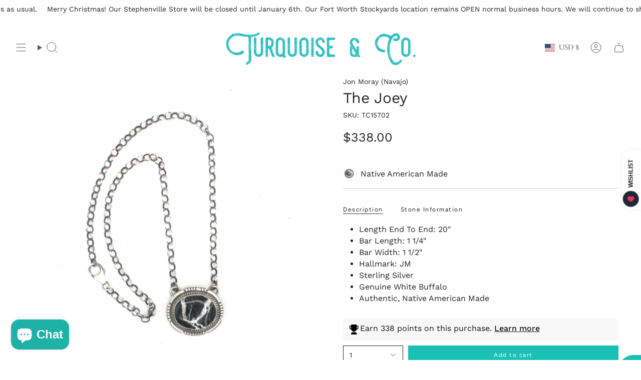

--- FILE ---
content_type: text/html; charset=utf-8
request_url: https://turquoiseandco.com/products/white-buffalo-bar-1?variant=41120613564485&section_id=api-product-location
body_size: -228
content:
<div id="shopify-section-api-product-location" class="shopify-section">

<div
  class="location-info-wrapper"
  data-product="The Joey"
  data-variant="41120613564485"
>
  <template>
    <p>variant: Default Title</p>
    <p>variant Id: 41120613564485</p>
    <p>fort worth: false</p>
    <p>home office: true</p>
    <p>btnText: Add to cart</p>
  </template>
  <!-- Display notice only if Home Office is false and Fort Worth is true -->
  
</div>

<p id="call-to-action">Add to cart</p>
</div>

--- FILE ---
content_type: text/javascript
request_url: https://turquoiseandco.com/cdn/shop/t/49/assets/theme-formatted.js?v=64898689576128637531758891960
body_size: 34744
content:
/*
 * @license
 * Broadcast Theme (c) Invisible Themes
 *
 * The contents of this file should not be modified.
 * add any minor changes to assets/custom.js
 *
 */(function(t){"use strict";(function(){const t2={NODE_ENV:"production"};try{if(process)return process.env=Object.assign({},process.env),void Object.assign(process.env,t2)}catch{}globalThis.process={env:t2}})(),window.theme=window.theme||{},window.theme.sizes={mobile:480,small:750,large:990,widescreen:1400},window.theme.focusable='button, [href], input, select, textarea, [tabindex]:not([tabindex="-1"])',window.theme.getWindowWidth=function(){return document.documentElement.clientWidth||document.body.clientWidth||window.innerWidth},window.theme.getWindowHeight=function(){return document.documentElement.clientHeight||document.body.clientHeight||window.innerHeight},window.theme.isMobile=function(){return window.theme.getWindowWidth()<window.theme.sizes.small},window.theme.formatMoney=function(t2,e2){typeof t2=="string"&&(t2=t2.replace(".",""));let s2="";const i2=/\{\{\s*(\w+)\s*\}\}/,o2=e2||"${{amount}}";function r2(t3,e3=2,s3=",",i3="."){if(isNaN(t3)||t3==null)return 0;const o3=(t3=(t3/100).toFixed(e3)).split(".");return o3[0].replace(/(\d)(?=(\d\d\d)+(?!\d))/g,`$1${s3}`)+(o3[1]?i3+o3[1]:"")}switch(o2.match(i2)[1]){case"amount":s2=r2(t2,2);break;case"amount_no_decimals":s2=r2(t2,0);break;case"amount_with_comma_separator":s2=r2(t2,2,".",",");break;case"amount_no_decimals_with_comma_separator":s2=r2(t2,0,".",",");break;case"amount_with_apostrophe_separator":s2=r2(t2,2,"'",".");break;case"amount_no_decimals_with_space_separator":s2=r2(t2,0," ","");break;case"amount_with_space_separator":s2=r2(t2,2," ",",");break;case"amount_with_period_and_space_separator":s2=r2(t2,2," ",".")}return o2.replace(i2,s2)},window.theme.debounce=function(t2,e2){let s2;return function(){if(t2){const i2=()=>t2.apply(this,arguments);clearTimeout(s2),s2=setTimeout(i2,e2)}}};let e=o(),s=!0;function i(){const{windowHeight:t2,headerHeight:i2,logoHeight:r2,footerHeight:n2,collectionNavHeight:a2}=window.theme.readHeights(),l2=o();(!s||l2!==e||window.innerWidth>window.theme.sizes.mobile)&&(document.documentElement.style.setProperty("--full-height",`${t2}px`),document.documentElement.style.setProperty("--three-quarters",t2*(3/4)+"px"),document.documentElement.style.setProperty("--two-thirds",t2*(2/3)+"px"),document.documentElement.style.setProperty("--one-half",t2/2+"px"),document.documentElement.style.setProperty("--one-third",t2/3+"px"),e=l2,s=!1),document.documentElement.style.setProperty("--collection-nav-height",`${a2}px`),document.documentElement.style.setProperty("--header-height",`${i2}px`),document.documentElement.style.setProperty("--footer-height",`${n2}px`),document.documentElement.style.setProperty("--content-full",t2-i2-r2/2+"px"),document.documentElement.style.setProperty("--content-min",t2-i2-n2+"px")}function o(){return window.matchMedia("(orientation: portrait)").matches?"portrait":window.matchMedia("(orientation: landscape)").matches?"landscape":void 0}function r(t2){const e2=document.querySelector(t2);return e2?e2.offsetHeight:0}window.theme.readHeights=function(){const t2={};return t2.windowHeight=Math.min(window.screen.height,window.innerHeight),t2.footerHeight=r('[data-section-type*="footer"]'),t2.headerHeight=r("[data-header-height]"),t2.stickyHeaderHeight=document.querySelector("[data-header-sticky]")?t2.headerHeight:0,t2.collectionNavHeight=r("[data-collection-nav]"),t2.logoHeight=function(){const t3=r("[data-footer-logo]");return t3>0?t3+20:0}(),t2},i(),window.addEventListener("DOMContentLoaded",i),document.addEventListener("theme:resize",i),document.addEventListener("shopify:section:load",i),window.theme.scrollTo=t2=>{const e2=document.querySelector("[data-header-sticky]")?document.querySelector("[data-header-height]").offsetHeight:0;window.scrollTo({top:t2+window.scrollY-e2,left:0,behavior:"smooth"})};const n={},a={forceFocus(t2,e2){e2=e2||{};var s2=t2.tabIndex;t2.tabIndex=-1,t2.dataset.tabIndex=s2,t2.focus(),e2.className!==void 0&&t2.classList.add(e2.className),t2.addEventListener("blur",function i2(o2){o2.target.removeEventListener(o2.type,i2),t2.tabIndex=s2,delete t2.dataset.tabIndex,e2.className!==void 0&&t2.classList.remove(e2.className)})},focusHash(t2){t2=t2||{};var e2=window.location.hash,s2=document.getElementById(e2.slice(1));if(s2&&t2.ignore&&s2.matches(t2.ignore))return!1;e2&&s2&&this.forceFocus(s2,t2)},bindInPageLinks(t2){return t2=t2||{},Array.prototype.slice.call(document.querySelectorAll('a[href^="#"]')).filter(e2=>{if(e2.hash==="#"||e2.hash===""||t2.ignore&&e2.matches(t2.ignore)||(s2=e2.hash.substr(1),document.getElementById(s2)===null))return!1;var s2,i2=document.querySelector(e2.hash);return!!i2&&(e2.addEventListener("click",()=>{this.forceFocus(i2,t2)}),!0)})},focusable(t2){return Array.prototype.slice.call(t2.querySelectorAll("[tabindex],[draggable],a[href],area,button:enabled,input:not([type=hidden]):enabled,object,select:enabled,textarea:enabled")).filter(t3=>!(!(t3.offsetWidth||t3.offsetHeight||t3.getClientRects().length)||!this.isVisible(t3)))},trapFocus(t2,e2){e2=e2||{};var s2=this.focusable(t2),i2=e2.elementToFocus||t2,o2=s2[0],r2=s2[s2.length-1];this.removeTrapFocus(),n.focusin=function(e3){t2!==e3.target&&!t2.contains(e3.target)&&o2&&o2===e3.target&&o2.focus(),e3.target!==t2&&e3.target!==r2&&e3.target!==o2||document.addEventListener("keydown",n.keydown)},n.focusout=function(){document.removeEventListener("keydown",n.keydown)},n.keydown=function(e3){e3.code==="Tab"&&(e3.target!==r2||e3.shiftKey||(e3.preventDefault(),o2.focus()),e3.target!==t2&&e3.target!==o2||!e3.shiftKey||(e3.preventDefault(),r2.focus()))},document.addEventListener("focusout",n.focusout),document.addEventListener("focusin",n.focusin),this.forceFocus(i2,e2)},removeTrapFocus(){document.removeEventListener("focusin",n.focusin),document.removeEventListener("focusout",n.focusout),document.removeEventListener("keydown",n.keydown)},autoFocusLastElement(){window.a11y.lastElement&&document.body.classList.contains("is-focused")&&setTimeout(()=>{var t2;(t2=window.a11y.lastElement)===null||t2===void 0||t2.focus()})},accessibleLinks(t2,e2){if(typeof t2!="string")throw new TypeError(t2+" is not a String.");if((t2=document.querySelectorAll(t2)).length!==0){(e2=e2||{}).messages=e2.messages||{};var s2,i2,o2,r2={newWindow:e2.messages.newWindow||"Opens in a new window.",external:e2.messages.external||"Opens external website.",newWindowExternal:e2.messages.newWindowExternal||"Opens external website in a new window."},n2=e2.prefix||"a11y",a2={newWindow:n2+"-new-window-message",external:n2+"-external-message",newWindowExternal:n2+"-new-window-external-message"};t2.forEach(t3=>{var e3=t3.getAttribute("target"),s3=t3.getAttribute("rel"),i3=function(t4){return t4.hostname!==window.location.hostname}(t3),o3=e3==="_blank",r3=s3===null||s3.indexOf("noopener")===-1;if(o3&&r3){var n3=s3===null?"noopener":s3+" noopener";t3.setAttribute("rel",n3)}i3&&o3?t3.setAttribute("aria-describedby",a2.newWindowExternal):i3?t3.setAttribute("aria-describedby",a2.external):o3&&t3.setAttribute("aria-describedby",a2.newWindow)}),s2=r2,i2=document.createElement("ul"),o2=Object.keys(s2).reduce((t3,e3)=>t3+"<li id="+a2[e3]+">"+s2[e3]+"</li>",""),i2.setAttribute("hidden",!0),i2.innerHTML=o2,document.body.appendChild(i2)}},isVisible(t2){var e2=window.getComputedStyle(t2);return e2.display!=="none"&&e2.visibility!=="hidden"}};function l(){if(document.querySelector("cart-items"))return;const t2=document.createElement("cart-items");document.body.appendChild(t2)}function c(t2){t2.querySelectorAll(".form-field").forEach(t3=>{const e2=t3.querySelector("label"),s2=t3.querySelector("input, textarea");e2&&s2&&(s2.addEventListener("keyup",t4=>{t4.target.value!==""?e2.classList.add("label--float"):e2.classList.remove("label--float")}),s2.value&&s2.value.length&&e2.classList.add("label--float"))})}window.theme=window.theme||{},window.theme.a11y=a,window.theme.throttle=(t2,e2)=>{let s2,i2;return function o2(...r2){const n2=Date.now();i2=clearTimeout(i2),!s2||n2-s2>=e2?(t2.apply(null,r2),s2=n2):i2=setTimeout(o2.bind(null,...r2),e2-(n2-s2))}};let d=window.theme.getWindowWidth(),h=window.theme.getWindowHeight(),u=window.scrollY,p=null,m=null,v=null,g=null,b=0;function w(e2){setTimeout(()=>{b&&clearTimeout(b),t.disablePageScroll(e2.detail,{allowTouchMove:t2=>t2.tagName==="TEXTAREA"}),document.documentElement.setAttribute("data-scroll-locked","")})}function f(t2){const e2=t2.detail;e2?b=setTimeout(y,e2):y()}function y(){t.clearQueueScrollLocks(),t.enablePageScroll(),document.documentElement.removeAttribute("data-scroll-locked")}const L=(t2,e2="",s2)=>{const i2=s2||document.createElement("div");return i2.classList.add(e2),t2.parentNode.insertBefore(i2,t2),i2.appendChild(t2)};function E(t2){t2.querySelectorAll(".rte table").forEach(t3=>{L(t3,"rte__table-wrapper"),t3.setAttribute("data-scroll-lock-scrollable","")}),t2.querySelectorAll('.rte iframe[src*="youtube.com/embed"], .rte iframe[src*="player.vimeo"], .rte iframe#admin_bar_iframe').forEach(t3=>{L(t3,"rte__video-wrapper")})}function S(t2){const e2=t2.querySelectorAll("[data-aria-toggle]");e2.length&&e2.forEach(t3=>{t3.addEventListener("click",function(t4){t4.preventDefault();const e3=t4.currentTarget;e3.setAttribute("aria-expanded",e3.getAttribute("aria-expanded")=="false"?"true":"false");const s2=e3.getAttribute("aria-controls"),i2=document.querySelector(`#${s2}`),o2=()=>{i2.classList.remove("expanding"),i2.removeEventListener("transitionend",o2)},r2=()=>{i2.classList.add("expanding"),i2.removeEventListener("transitionstart",r2)};i2.addEventListener("transitionstart",r2),i2.addEventListener("transitionend",o2),i2.classList.toggle("expanded")})})}const A="is-loading",k="img.is-loading",C="[data-aos]:not(.aos-animate)",q="[data-aos-anchor]",T="[data-aos]:not([data-aos-anchor]):not(.aos-animate)",M="aos-animate",x={attributes:!1,childList:!0,subtree:!0};let I=[];const H=t2=>{for(const e2 of t2)if(e2.type==="childList"){const t3=e2.target,s2=t3.querySelectorAll(C),i2=t3.querySelectorAll(q);s2.length&&s2.forEach(t4=>{O.observe(t4)}),i2.length&&D(i2)}},O=new IntersectionObserver((t2,e2)=>{t2.forEach(t3=>{t3.isIntersecting&&(t3.target.classList.add(M),e2.unobserve(t3.target))})},{root:null,rootMargin:"0px",threshold:[0,.1,.25,.5,.75,1]}),P=new IntersectionObserver((t2,e2)=>{t2.forEach(t3=>{if(t3.intersectionRatio){const s2=t3.target.querySelectorAll(C);s2.length&&s2.forEach(t4=>{t4.classList.add(M)}),e2.unobserve(t3.target);const i2=I.indexOf("#"+t3.target.id);i2!==-1&&I.splice(i2,1)}})},{root:null,rootMargin:"0px",threshold:[.1,.25,.5,.75,1]});function D(t2){t2.length&&t2.forEach(t3=>{const e2=t3.dataset.aosAnchor;if(e2&&I.indexOf(e2)===-1){const t4=document.querySelector(e2);t4&&(P.observe(t4),I.push(e2))}})}window.requestIdleCallback=window.requestIdleCallback||function(t2){var e2=Date.now();return setTimeout(function(){t2({didTimeout:!1,timeRemaining:function(){return Math.max(0,50-(Date.now()-e2))}})},1)},window.cancelIdleCallback=window.cancelIdleCallback||function(t2){clearTimeout(t2)},window.theme.settings.enableAnimations&&(function(){const t2=document.querySelectorAll(T);t2.length&&t2.forEach(t3=>{O.observe(t3)})}(),function(){const t2=document.querySelectorAll(q);t2.length&&D(t2)}(),new MutationObserver(H).observe(document.body,x),document.addEventListener("shopify:section:unload",t2=>{var e2;const s2="#"+((e2=t2.target.querySelector("[data-section-id]"))===null||e2===void 0?void 0:e2.id),i2=I.indexOf(s2);i2!==-1&&I.splice(i2,1)})),window.addEventListener("resize",window.theme.debounce(function(){document.dispatchEvent(new CustomEvent("theme:resize",{bubbles:!0})),d!==window.theme.getWindowWidth()&&(document.dispatchEvent(new CustomEvent("theme:resize:width",{bubbles:!0})),d=window.theme.getWindowWidth()),h!==window.theme.getWindowHeight()&&(document.dispatchEvent(new CustomEvent("theme:resize:height",{bubbles:!0})),h=window.theme.getWindowHeight())},50)),function(){let t2;window.addEventListener("scroll",function(){t2&&window.cancelAnimationFrame(t2),t2=window.requestAnimationFrame(function(){(function(){const t3=window.scrollY;t3>u?(m=!0,p=!1):t3<u?(m=!1,p=!0):(p=null,m=null),u=t3,document.dispatchEvent(new CustomEvent("theme:scroll",{detail:{up:p,down:m,position:t3},bubbles:!1})),p&&!v&&document.dispatchEvent(new CustomEvent("theme:scroll:up",{detail:{position:t3},bubbles:!1})),m&&!g&&document.dispatchEvent(new CustomEvent("theme:scroll:down",{detail:{position:t3},bubbles:!1})),g=m,v=p})()})},{passive:!0}),window.addEventListener("theme:scroll:lock",w),window.addEventListener("theme:scroll:unlock",f)}(),"ontouchstart"in window||navigator.maxTouchPoints>0||navigator.msMaxTouchPoints>0?(document.documentElement.className=document.documentElement.className.replace("no-touch","supports-touch"),window.theme.touch=!0):window.theme.touch=!1,document.addEventListener("load",t2=>{t2.target.tagName.toLowerCase()=="img"&&t2.target.classList.contains(A)&&(t2.target.classList.remove(A),t2.target.parentNode.classList.remove(A),t2.target.parentNode.parentNode.classList.contains(A)&&t2.target.parentNode.parentNode.classList.remove(A))},!0),window.addEventListener("DOMContentLoaded",()=>{S(document),c(document),E(document),document.querySelectorAll(k).forEach(t2=>{t2.complete&&(t2.classList.remove(A),t2.parentNode.classList.remove(A),t2.parentNode.parentNode.classList.contains(A)&&t2.parentNode.parentNode.classList.remove(A))}),document.body.classList.add("is-loaded"),l(),requestIdleCallback(()=>{Shopify.visualPreviewMode&&document.documentElement.classList.add("preview-mode")})}),document.addEventListener("shopify:section:load",t2=>{const e2=t2.target;c(e2),E(e2),S(document)});const F="is-focused",_="[data-skip-content]",$='a[href="#"]';function B(t2){this.status=t2.status||null,this.headers=t2.headers||null,this.json=t2.json||null,this.body=t2.body||null}window.a11y=new class{init(){this.a11y=window.theme.a11y,this.html=document.documentElement,this.body=document.body,this.inPageLink=document.querySelector(_),this.linkesWithOnlyHash=document.querySelectorAll($),this.a11y.focusHash(),this.a11y.bindInPageLinks(),this.clickEvents(),this.focusEvents()}clickEvents(){this.inPageLink&&this.inPageLink.addEventListener("click",t2=>{t2.preventDefault()}),this.linkesWithOnlyHash&&this.linkesWithOnlyHash.forEach(t2=>{t2.addEventListener("click",t3=>{t3.preventDefault()})})}focusEvents(){document.addEventListener("mousedown",()=>{this.body.classList.remove(F)}),document.addEventListener("keyup",t2=>{t2.code==="Tab"&&this.body.classList.add(F)})}constructor(){this.init()}},window.theme.waitForAnimationEnd=function(t2){return new Promise(e2=>{t2?.addEventListener("animationend",function s2(i2){i2.target==t2&&(t2.removeEventListener("animationend",s2),e2())})})},window.theme.waitForAllAnimationsEnd=function(t2){return new Promise((e2,s2)=>{const i2=t2.querySelectorAll("[data-aos]");let o2=0;function r2(t3){o2++,o2===i2.length&&e2(),t3.target.removeEventListener("animationend",r2)}i2.forEach(t3=>{t3.addEventListener("animationend",r2)}),o2||s2()})},B.prototype=Error.prototype;const W="is-animated",N="is-added",R="is-disabled",U="is-empty",V="is-hidden",j="is-hiding",z="is-loading",J="is-open",X="is-removed",Q="is-success",Y="is-visible",K="is-expanded",G="is-updated",Z="variant--soldout",tt="variant--unavailable",et={apiContent:"[data-api-content]",apiLineItems:"[data-api-line-items]",apiUpsellItems:"[data-api-upsell-items]",apiCartPrice:"[data-api-cart-price]",animation:"[data-animation]",additionalCheckoutButtons:".additional-checkout-buttons",buttonSkipUpsellProduct:"[data-skip-upsell-product]",cartBarAdd:"[data-add-to-cart-bar]",cartCloseError:"[data-cart-error-close]",cartDrawer:"cart-drawer",cartDrawerClose:"[data-cart-drawer-close]",cartEmpty:"[data-cart-empty]",cartErrors:"[data-cart-errors]",cartItemRemove:"[data-item-remove]",cartPage:"[data-cart-page]",cartForm:"[data-cart-form]",cartTermsCheckbox:"[data-cart-acceptance-checkbox]",cartCheckoutButtonWrapper:"[data-cart-checkout-buttons]",cartCheckoutButton:"[data-cart-checkout-button]",cartTotal:"[data-cart-total]",checkoutButtons:"[data-checkout-buttons]",errorMessage:"[data-error-message]",formCloseError:"[data-close-error]",formErrorsContainer:"[data-cart-errors-container]",formWrapper:"[data-form-wrapper]",freeShipping:"[data-free-shipping]",freeShippingGraph:"[data-progress-graph]",freeShippingProgress:"[data-progress-bar]",headerWrapper:"[data-header-wrapper]",item:"[data-item]",itemsHolder:"[data-items-holder]",leftToSpend:"[data-left-to-spend]",navDrawer:"[data-drawer]",outerSection:"[data-section-id]",priceHolder:"[data-cart-price-holder]",quickAddHolder:"[data-quick-add-holder]",quickAddModal:"[data-quick-add-modal]",qtyInput:'input[name="updates[]"]',upsellProductsHolder:"[data-upsell-products]",upsellWidget:"[data-upsell-widget]",termsErrorMessage:"[data-terms-error-message]",collapsibleBody:"[data-collapsible-body]",noscript:"noscript"},st="data-cart-total",it="disabled",ot="data-free-shipping",rt="data-free-shipping-limit",nt="data-item",at="data-item-index",lt="data-item-title",ct="open",dt="data-quick-add-holder",ht="data-scroll-locked",ut="data-upsell-auto-open",pt="name",mt="data-max-inventory-reached",vt="data-error-message-position";let gt=class extends HTMLElement{connectedCallback(){this.cartPage=document.querySelector(et.cartPage),this.cartForm=document.querySelector(et.cartForm),this.cartDrawer=document.querySelector(et.cartDrawer),this.cartEmpty=document.querySelector(et.cartEmpty),this.cartTermsCheckbox=document.querySelector(et.cartTermsCheckbox),this.cartCheckoutButtonWrapper=document.querySelector(et.cartCheckoutButtonWrapper),this.cartCheckoutButton=document.querySelector(et.cartCheckoutButton),this.checkoutButtons=document.querySelector(et.checkoutButtons),this.itemsHolder=document.querySelector(et.itemsHolder),this.priceHolder=document.querySelector(et.priceHolder),this.items=document.querySelectorAll(et.item),this.cartTotal=document.querySelector(et.cartTotal),this.freeShipping=document.querySelectorAll(et.freeShipping),this.cartErrorHolder=document.querySelector(et.cartErrors),this.cartCloseErrorMessage=document.querySelector(et.cartCloseError),this.headerWrapper=document.querySelector(et.headerWrapper),this.navDrawer=document.querySelector(et.navDrawer),this.upsellProductsHolder=document.querySelector(et.upsellProductsHolder),this.subtotal=window.theme.subtotal,this.cart=this.cartDrawer||this.cartPage,this.animateItems=this.animateItems.bind(this),this.addToCart=this.addToCart.bind(this),this.cartAddEvent=this.cartAddEvent.bind(this),this.updateProgress=this.updateProgress.bind(this),this.onCartDrawerClose=this.onCartDrawerClose.bind(this),document.addEventListener("theme:cart:add",this.cartAddEvent),document.addEventListener("theme:announcement:init",this.updateProgress),theme.settings.cartType=="drawer"&&(document.addEventListener("theme:cart-drawer:open",this.animateItems),document.addEventListener("theme:cart-drawer:close",this.onCartDrawerClose)),this.skipUpsellProductsArray=[],this.skipUpsellProductEvent(),this.checkSkippedUpsellProductsFromStorage(),this.toggleCartUpsellWidgetVisibility(),this.circumference=28*Math.PI,this.freeShippingLimit=this.freeShipping.length?100*Number(this.freeShipping[0].getAttribute(rt))*window.Shopify.currency.rate:0,this.freeShippingMessageHandle(this.subtotal),this.updateProgress(),this.build=this.build.bind(this),this.updateCart=this.updateCart.bind(this),this.productAddCallback=this.productAddCallback.bind(this),this.formSubmitHandler=window.theme.throttle(this.formSubmitHandler.bind(this),50),this.cartPage&&this.animateItems(),this.cart&&(this.hasItemsInCart=this.hasItemsInCart.bind(this),this.cartCount=this.getCartItemCount()),this.toggleClassesOnContainers=this.toggleClassesOnContainers.bind(this),this.totalItems=this.items.length,this.showCannotAddMoreInCart=!1,this.cartUpdateFailed=!1,this.cartEvents(),this.cartRemoveEvents(),this.cartUpdateEvents(),document.addEventListener("theme:product:add",this.productAddCallback),document.addEventListener("theme:product:add-error",this.productAddCallback),document.addEventListener("theme:cart:refresh",this.getCart.bind(this))}disconnectedCallback(){document.removeEventListener("theme:cart:add",this.cartAddEvent),document.removeEventListener("theme:cart:refresh",this.cartAddEvent),document.removeEventListener("theme:announcement:init",this.updateProgress),document.removeEventListener("theme:product:add",this.productAddCallback),document.removeEventListener("theme:product:add-error",this.productAddCallback),document.documentElement.hasAttribute(ht)&&document.dispatchEvent(new CustomEvent("theme:scroll:unlock",{bubbles:!0}))}onCartDrawerClose(){var t2;this.resetAnimatedItems(),!((t2=this.cartDrawer)===null||t2===void 0)&&t2.classList.contains(J)&&this.cart.classList.remove(G),this.cartEmpty.classList.remove(G),this.cartErrorHolder.classList.remove(K),this.cart.querySelectorAll(et.animation).forEach(t3=>{const e2=()=>{t3.classList.remove(j),t3.removeEventListener("animationend",e2)};t3.classList.add(j),t3.addEventListener("animationend",e2)})}cartUpdateEvents(){this.items=document.querySelectorAll(et.item),this.items.forEach(t2=>{t2.addEventListener("theme:cart:update",e2=>{this.updateCart({id:e2.detail.id,quantity:e2.detail.quantity},t2)})})}cartRemoveEvents(){document.querySelectorAll(et.cartItemRemove).forEach(t2=>{const e2=t2.closest(et.item);t2.addEventListener("click",s2=>{s2.preventDefault(),t2.classList.contains(R)||this.updateCart({id:t2.dataset.id,quantity:0},e2)})}),this.cartCloseErrorMessage&&this.cartCloseErrorMessage.addEventListener("click",t2=>{t2.preventDefault(),this.cartErrorHolder.classList.remove(K)})}cartAddEvent(t2){let e2="",s2=t2.detail.button;if(s2.hasAttribute("disabled"))return;const i2=s2.closest("form");if(!i2.checkValidity())return void i2.reportValidity();if(e2=new FormData(i2),[...i2.elements].some(t3=>t3.closest(et.noscript))&&(e2=this.handleFormDataDuplicates([...i2.elements],e2)),i2!==null&&i2.querySelector('[type="file"]'))return;theme.settings.cartType==="drawer"&&this.cartDrawer&&t2.preventDefault();const o2=i2.getAttribute(mt),r2=i2.getAttribute(vt);this.showCannotAddMoreInCart=!1,o2==="true"&&r2==="cart"&&(this.showCannotAddMoreInCart=!0),this.addToCart(e2,s2)}handleFormDataDuplicates(t2,e2){return t2.length&&typeof e2=="object"&&t2.forEach(t3=>{if(t3.closest(et.noscript)){const s2=t3.getAttribute(pt),i2=t3.value;if(s2){const t4=e2.getAll(s2);t4.length>1&&t4.splice(t4.indexOf(i2),1),e2.delete(s2),e2.set(s2,t4[0])}}}),e2}cartEvents(){this.cartTermsCheckbox&&(this.cartTermsCheckbox.removeEventListener("change",this.formSubmitHandler),this.cartCheckoutButtonWrapper.removeEventListener("click",this.formSubmitHandler),this.cartForm.removeEventListener("submit",this.formSubmitHandler),this.cartTermsCheckbox.addEventListener("change",this.formSubmitHandler),this.cartCheckoutButtonWrapper.addEventListener("click",this.formSubmitHandler),this.cartForm.addEventListener("submit",this.formSubmitHandler))}formSubmitHandler(){const t2=document.querySelector(et.cartTermsCheckbox).checked,e2=document.querySelector(et.termsErrorMessage);if(t2)e2.classList.remove(K),this.cartCheckoutButton.removeAttribute(it);else{if(document.querySelector(et.termsErrorMessage).length>0)return;e2.innerText=theme.strings.cartAcceptanceError,this.cartCheckoutButton.setAttribute(it,!0),e2.classList.add(K)}}formErrorsEvents(t2){const e2=t2.querySelector(et.formCloseError);e2?.addEventListener("click",e3=>{e3.preventDefault(),t2&&t2.classList.remove(Y)})}getCart(){fetch(theme.routes.cart_url+"?section_id=api-cart-items").then(this.cartErrorsHandler).then(t2=>t2.text()).then(t2=>{const e2=document.createElement("div");e2.innerHTML=t2;const s2=e2.querySelector(et.apiContent);this.build(s2)}).catch(t2=>console.log(t2))}addToCart(t2,e2){this.cart&&this.cart.classList.add(z);const s2=e2?.closest(et.quickAddHolder);e2&&(e2.classList.add(z),e2.disabled=!0),s2&&s2.classList.add(Y),fetch(theme.routes.cart_add_url,{method:"POST",headers:{"X-Requested-With":"XMLHttpRequest",Accept:"application/javascript"},body:t2}).then(t3=>t3.json()).then(t3=>{t3.status&&(this.addToCartError(t3,e2),e2&&(e2.classList.remove(z),e2.disabled=!1),!this.showCannotAddMoreInCart)||(this.cart?(e2&&(e2.classList.remove(z),e2.classList.add(N),e2.dispatchEvent(new CustomEvent("theme:product:add",{detail:{response:t3,button:e2},bubbles:!0}))),theme.settings.cartType==="page"&&(window.location=theme.routes.cart_url),this.getCart()):window.location=theme.routes.cart_url)}).catch(t3=>{this.addToCartError(t3,e2),this.enableCartButtons()})}updateCart(t2={},e2=null){this.cart.classList.add(z);let s2=t2.quantity;e2!==null&&(s2?e2.classList.add(z):e2.classList.add(X)),this.disableCartButtons();const i2=this.cart.querySelector(`[${nt}="${t2.id}"]`)||e2,o2=i2?.hasAttribute(at)?parseInt(i2.getAttribute(at)):0,r2=i2?.hasAttribute(lt)?i2.getAttribute(lt):null;if(o2===0)return;const n2={line:o2,quantity:s2};fetch(theme.routes.cart_change_url,{method:"post",headers:{"Content-Type":"application/json",Accept:"application/json"},body:JSON.stringify(n2)}).then(t3=>t3.text()).then(t3=>{if(JSON.parse(t3).errors)return this.cartUpdateFailed=!0,this.updateErrorText(r2),this.toggleErrorMessage(),this.resetLineItem(e2),void this.enableCartButtons();this.getCart()}).catch(t3=>{console.log(t3),this.enableCartButtons()})}resetLineItem(t2){const e2=t2.querySelector(et.qtyInput),s2=e2.getAttribute("value");e2.value=s2,t2.classList.remove(z)}disableCartButtons(){const t2=this.cart.querySelectorAll("input"),e2=this.cart.querySelectorAll(`button, ${et.cartItemRemove}`);t2.length&&t2.forEach(t3=>{t3.classList.add(R),t3.blur(),t3.disabled=!0}),e2.length&&e2.forEach(t3=>{t3.setAttribute(it,!0)})}enableCartButtons(){const t2=this.cart.querySelectorAll("input"),e2=this.cart.querySelectorAll(`button, ${et.cartItemRemove}`);t2.length&&t2.forEach(t3=>{t3.classList.remove(R),t3.disabled=!1}),e2.length&&e2.forEach(t3=>{t3.removeAttribute(it)}),this.cart.classList.remove(z)}updateErrorText(t2){this.cartErrorHolder.querySelector(et.errorMessage).innerText=t2}toggleErrorMessage(){this.cartErrorHolder&&(this.cartErrorHolder.classList.toggle(K,this.cartUpdateFailed||this.showCannotAddMoreInCart),this.showCannotAddMoreInCart=!1,this.cartUpdateFailed=!1)}cartErrorsHandler(t2){return t2.ok?t2:t2.json().then(function(e2){throw new B({status:t2.statusText,headers:t2.headers,json:e2})})}hideAddToCartErrorMessage(){const t2=this.button.closest(et.upsellHolder)?this.button.closest(et.upsellHolder):this.button.closest(et.productForm),e2=t2?.querySelector(et.formErrorsContainer);e2?.classList.remove(Y)}addToCartError(t2,e2){var s2;if(this.showCannotAddMoreInCart)return;if(e2!==null){const s3=e2.closest(et.outerSection)||e2.closest(et.quickAddHolder)||e2.closest(et.quickAddModal);let i3=s3?.querySelector(et.formErrorsContainer);const o2=e2.closest(et.quickAddHolder);if(o2&&o2.querySelector(et.formErrorsContainer)&&(i3=o2.querySelector(et.formErrorsContainer)),i3){let e3=`${t2.message}: ${t2.description}`;t2.message==t2.description&&(e3=t2.message),i3.innerHTML=`<div class="errors">${e3}<button type="button" class="errors__close" data-close-error><svg aria-hidden="true" focusable="false" role="presentation" width="24px" height="24px" stroke-width="1" viewBox="0 0 24 24" fill="none" xmlns="http://www.w3.org/2000/svg" color="currentColor" class="icon icon-cancel"><path d="M6.758 17.243L12.001 12m5.243-5.243L12 12m0 0L6.758 6.757M12.001 12l5.243 5.243" stroke="currentColor" stroke-width="1" stroke-linecap="round" stroke-linejoin="round"></path></svg></button></div>`,i3.classList.add(Y),this.formErrorsEvents(i3)}e2.dispatchEvent(new CustomEvent("theme:product:add-error",{detail:{response:t2,button:e2},bubbles:!0}))}const i2=e2?.closest(et.quickAddHolder);i2&&i2.dispatchEvent(new CustomEvent("theme:cart:error",{bubbles:!0,detail:{message:t2.message,description:t2.description,holder:i2}})),(s2=this.cart)===null||s2===void 0||s2.classList.remove(z)}productAddCallback(t2){let e2=[],s2=null;const i2=t2.type=="theme:product:add-error",o2=t2.detail.button,r2=document.querySelector(et.cartBarAdd);e2.push(o2),s2=o2.closest(et.quickAddHolder),r2&&e2.push(r2),e2.forEach(t3=>{t3.classList.remove(z),i2||t3.classList.add(N)}),setTimeout(()=>{e2.forEach(t3=>{var e3,s3;t3.classList.remove(N),!((e3=t3.closest(et.formWrapper))===null||e3===void 0)&&e3.classList.contains(Z)||!((s3=t3.closest(et.formWrapper))===null||s3===void 0)&&s3.classList.contains(tt)||(t3.disabled=!1)}),s2?.classList.remove(Y)},1e3)}toggleClassesOnContainers(){const t2=this.hasItemsInCart();this.cart.classList.toggle(U,!t2),!t2&&this.cartDrawer&&setTimeout(()=>{this.a11y.trapFocus(this.cartDrawer,{elementToFocus:this.cartDrawer.querySelector(et.cartDrawerClose)})},100)}build(t2){var e2;const s2=t2.querySelector(et.apiLineItems),i2=t2.querySelector(et.apiUpsellItems),o2=s2===null&&i2===null,r2=t2.querySelector(et.apiCartPrice),n2=t2.querySelector(et.cartTotal);this.priceHolder&&r2&&(this.priceHolder.innerHTML=r2.innerHTML),o2?(this.itemsHolder.innerHTML=t2.innerHTML,this.upsellProductsHolder&&(this.upsellProductsHolder.innerHTML="")):(this.itemsHolder.innerHTML=s2.innerHTML,this.upsellProductsHolder&&(this.upsellProductsHolder.innerHTML=i2.innerHTML),this.skipUpsellProductEvent(),this.checkSkippedUpsellProductsFromStorage(),this.toggleCartUpsellWidgetVisibility()),this.newTotalItems=s2&&s2.querySelectorAll(et.item).length?s2.querySelectorAll(et.item).length:0,this.subtotal=n2&&n2.hasAttribute(st)?parseInt(n2.getAttribute(st)):0,this.cartCount=this.getCartItemCount(),document.dispatchEvent(new CustomEvent("theme:cart:change",{bubbles:!0,detail:{cartCount:this.cartCount}})),this.cartTotal.innerHTML=this.subtotal===0?window.theme.strings.free:window.theme.formatMoney(this.subtotal,theme.moneyWithCurrencyFormat),this.totalItems!==this.newTotalItems&&(this.totalItems=this.newTotalItems,this.toggleClassesOnContainers()),!((e2=this.cartDrawer)===null||e2===void 0)&&e2.classList.contains(J)&&this.cart.classList.add(G),this.cart.classList.remove(z),this.hasItemsInCart()||this.cartEmpty.querySelectorAll(et.animation).forEach(t3=>{t3.classList.remove(W)}),this.freeShippingMessageHandle(this.subtotal),this.cartRemoveEvents(),this.cartUpdateEvents(),this.toggleErrorMessage(),this.enableCartButtons(),this.updateProgress(),this.animateItems(),document.dispatchEvent(new CustomEvent("theme:product:added",{bubbles:!0}))}getCartItemCount(){return Array.from(this.cart.querySelectorAll(et.qtyInput)).reduce((t2,e2)=>t2+parseInt(e2.value),0)}hasItemsInCart(){return this.totalItems>0}freeShippingMessageHandle(t2){this.freeShipping.length&&this.freeShipping.forEach(e2=>{const s2=e2.hasAttribute(ot)&&e2.getAttribute(ot)==="true"&&t2>=0;e2.classList.toggle(Q,s2&&t2>=this.freeShippingLimit)})}updateProgress(){if(this.freeShipping=document.querySelectorAll(et.freeShipping),!this.freeShipping.length)return;const t2=isNaN(this.subtotal/this.freeShippingLimit)?100:this.subtotal/this.freeShippingLimit,e2=Math.min(100*t2,100),s2=this.circumference-e2/100*this.circumference/2,i2=window.theme.formatMoney(this.freeShippingLimit-this.subtotal,theme.moneyFormat);this.freeShipping.forEach(t3=>{const o2=t3.querySelector(et.freeShippingProgress),r2=t3.querySelector(et.freeShippingGraph),n2=t3.querySelector(et.leftToSpend);n2&&(n2.innerHTML=i2.replace(".00","")),o2&&(o2.value=e2),r2&&r2.style.setProperty("--stroke-dashoffset",`${s2}`)})}skipUpsellProductEvent(){if(this.upsellProductsHolder===null)return;const t2=this.upsellProductsHolder.querySelectorAll(et.buttonSkipUpsellProduct);t2.length&&t2.forEach(t3=>{t3.addEventListener("click",e2=>{e2.preventDefault();const s2=t3.closest(et.quickAddHolder).getAttribute(dt);this.skipUpsellProductsArray.includes(s2)||this.skipUpsellProductsArray.push(s2),window.sessionStorage.setItem("skip_upsell_products",this.skipUpsellProductsArray),this.removeUpsellProduct(s2),this.toggleCartUpsellWidgetVisibility()})})}checkSkippedUpsellProductsFromStorage(){const t2=window.sessionStorage.getItem("skip_upsell_products");t2&&t2.split(",").forEach(t3=>{this.skipUpsellProductsArray.includes(t3)||this.skipUpsellProductsArray.push(t3),this.removeUpsellProduct(t3)})}removeUpsellProduct(t2){if(!this.upsellProductsHolder)return;const e2=this.upsellProductsHolder.querySelector(`[${dt}="${t2}"]`);e2&&e2.parentNode.remove()}toggleCartUpsellWidgetVisibility(){if(!this.upsellProductsHolder)return;const t2=this.upsellProductsHolder.querySelectorAll(et.quickAddHolder),e2=this.upsellProductsHolder.closest(et.upsellWidget);if(e2&&(e2.classList.toggle(V,!t2.length),t2.length&&!e2.hasAttribute(ct)&&e2.hasAttribute(ut))){e2.setAttribute(ct,!0);const t3=e2.querySelector(et.collapsibleBody);t3&&(t3.style.height="auto")}}resetAnimatedItems(){this.cart.querySelectorAll(et.animation).forEach(t2=>{t2.classList.remove(W),t2.classList.remove(j)})}animateItems(t2){requestAnimationFrame(()=>{let e2=this.cart;t2&&t2.detail&&t2.detail.target&&(e2=t2.detail.target),e2?.querySelectorAll(et.animation).forEach(t3=>{t3.classList.add(W)})})}constructor(){super(),this.a11y=window.theme.a11y}};customElements.get("cart-items")||customElements.define("cart-items",gt);const bt="data-cart-count",wt="data-limit";let ft=class extends HTMLElement{connectedCallback(){document.addEventListener("theme:cart:change",this.onCartChangeCallback)}disconnectedCallback(){document.addEventListener("theme:cart:change",this.onCartChangeCallback)}onCartChange(t2){this.cartCount=t2.detail.cartCount,this.update()}update(){if(this.cartCount!==null){this.setAttribute(bt,this.cartCount);let t2=this.cartCount;this.limit&&this.cartCount>=this.limit&&(t2="9+"),this.innerText=t2}}constructor(){super(),this.cartCount=null,this.limit=this.getAttribute(wt),this.onCartChangeCallback=this.onCartChange.bind(this)}};customElements.get("cart-count")||customElements.define("cart-count",ft);const yt="is-open",Lt="is-closing",Et="drawer--duplicate",St="drawer-editor-error",At={cartDrawer:"cart-drawer",cartDrawerClose:"[data-cart-drawer-close]",cartDrawerSection:'[data-section-type="cart-drawer"]',cartDrawerInner:"[data-cart-drawer-inner]",shopifySection:".shopify-section"},kt="data-drawer-underlay";let Ct=class extends HTMLElement{connectedCallback(){const t2=this.closest(At.shopifySection);if(window.theme.hasCartDrawer){if(!window.Shopify.designMode)return void t2.remove();{const t3=document.createElement("div");t3.classList.add(St),t3.innerText="Cart drawer section already exists.",this.querySelector(`.${St}`)||this.querySelector(At.cartDrawerInner).append(t3),this.classList.add(Et)}}window.theme.hasCartDrawer=!0,this.addEventListener("theme:cart-drawer:show",this.openCartDrawer),document.addEventListener("theme:cart:toggle",this.toggleCartDrawer),document.addEventListener("theme:quick-add:open",this.closeCartDrawer),document.addEventListener("theme:product:added",this.openCartDrawerOnProductAdded),document.addEventListener("shopify:block:select",this.openCartDrawerOnSelect),document.addEventListener("shopify:section:select",this.openCartDrawerOnSelect),document.addEventListener("shopify:section:deselect",this.closeCartDrawerOnDeselect)}disconnectedCallback(){document.removeEventListener("theme:product:added",this.openCartDrawerOnProductAdded),document.removeEventListener("theme:cart:toggle",this.toggleCartDrawer),document.removeEventListener("theme:quick-add:open",this.closeCartDrawer),document.removeEventListener("shopify:block:select",this.openCartDrawerOnSelect),document.removeEventListener("shopify:section:select",this.openCartDrawerOnSelect),document.removeEventListener("shopify:section:deselect",this.closeCartDrawerOnDeselect),document.querySelectorAll(At.cartDrawer).length<=1&&(window.theme.hasCartDrawer=!1),l()}openCartDrawerOnProductAdded(){this.cartDrawerIsOpen||this.openCartDrawer()}openCartDrawerOnSelect(t2){(t2.target.querySelector(At.shopifySection)||t2.target.closest(At.shopifySection)||t2.target)===this.cartDrawerSection&&this.openCartDrawer(!0)}closeCartDrawerOnDeselect(){this.cartDrawerIsOpen&&this.closeCartDrawer()}openCartDrawer(t2=!1){!t2&&this.classList.contains(Et)||(this.cartDrawerIsOpen=!0,this.onBodyClickEvent=this.onBodyClickEvent||this.onBodyClick.bind(this),document.body.addEventListener("click",this.onBodyClickEvent),document.dispatchEvent(new CustomEvent("theme:cart-drawer:open",{detail:{target:this},bubbles:!0})),document.dispatchEvent(new CustomEvent("theme:scroll:lock",{bubbles:!0})),this.classList.add(yt),this.observeAdditionalCheckoutButtons(),window.theme.waitForAnimationEnd(this.cartDrawerInner).then(()=>{this.a11y.trapFocus(this,{elementToFocus:this.querySelector(At.cartDrawerClose)})}))}closeCartDrawer(){this.classList.contains(yt)&&(this.classList.add(Lt),this.classList.remove(yt),this.cartDrawerIsOpen=!1,document.dispatchEvent(new CustomEvent("theme:cart-drawer:close",{bubbles:!0})),this.a11y.removeTrapFocus(),this.a11y.autoFocusLastElement(),document.body.removeEventListener("click",this.onBodyClickEvent),document.dispatchEvent(new CustomEvent("theme:scroll:unlock",{bubbles:!0})),window.theme.waitForAnimationEnd(this.cartDrawerInner).then(()=>{this.classList.remove(Lt)}))}toggleCartDrawer(){this.cartDrawerIsOpen?this.closeCartDrawer():this.openCartDrawer()}closeCartEvents(){this.cartDrawerClose.addEventListener("click",t2=>{t2.preventDefault(),this.closeCartDrawer()}),this.addEventListener("keyup",t2=>{t2.code==="Escape"&&this.closeCartDrawer()})}onBodyClick(t2){t2.target.hasAttribute(kt)&&this.closeCartDrawer()}observeAdditionalCheckoutButtons(){const t2=this.querySelector(At.additionalCheckoutButtons);if(t2){const e2=new MutationObserver(()=>{this.a11y.trapFocus(this,{elementToFocus:this.querySelector(At.cartDrawerClose)}),e2.disconnect()});e2.observe(t2,{subtree:!0,childList:!0})}}constructor(){super(),this.cartDrawerIsOpen=!1,this.cartDrawerClose=this.querySelector(At.cartDrawerClose),this.cartDrawerInner=this.querySelector(At.cartDrawerInner),this.openCartDrawer=this.openCartDrawer.bind(this),this.closeCartDrawer=this.closeCartDrawer.bind(this),this.toggleCartDrawer=this.toggleCartDrawer.bind(this),this.openCartDrawerOnProductAdded=this.openCartDrawerOnProductAdded.bind(this),this.openCartDrawerOnSelect=this.openCartDrawerOnSelect.bind(this),this.closeCartDrawerOnDeselect=this.closeCartDrawerOnDeselect.bind(this),this.cartDrawerSection=this.closest(At.shopifySection),this.a11y=window.theme.a11y,this.closeCartEvents()}};customElements.get("cart-drawer")||customElements.define("cart-drawer",Ct);const qt="[data-collapsible]",Tt="[data-collapsible-trigger]",Mt="[data-collapsible-body]",xt="[data-collapsible-content]",It="desktop",Ht="disabled",Ot="mobile",Pt="open",Dt="single";let Ft=class extends HTMLElement{connectedCallback(){this.toggle(),document.addEventListener("theme:resize:width",this.toggle),this.collapsibles.forEach(t2=>{const e2=t2.querySelector(Tt),s2=t2.querySelector(Mt);e2?.addEventListener("click",t3=>this.onCollapsibleClick(t3)),s2?.addEventListener("transitionend",e3=>{e3.target===s2&&(t2.getAttribute(Pt)=="true"&&this.setBodyHeight(s2,"auto"),t2.getAttribute(Pt)=="false"&&(t2.removeAttribute(Pt),this.setBodyHeight(s2,"")))})})}disconnectedCallback(){document.removeEventListener("theme:resize:width",this.toggle)}toggle(){const t2=!window.theme.isMobile();this.collapsibles.forEach(e2=>{if(!e2.hasAttribute(It)&&!e2.hasAttribute(Ot))return;const s2=e2.hasAttribute(It)?e2.getAttribute(It):"true",i2=e2.hasAttribute(Ot)?e2.getAttribute(Ot):"true",o2=t2&&s2=="true"||!t2&&i2=="true",r2=e2.querySelector(Mt);o2?(e2.removeAttribute(Ht),e2.querySelector(Tt).removeAttribute("tabindex"),e2.removeAttribute(Pt),this.setBodyHeight(r2,"")):(e2.setAttribute(Ht,""),e2.setAttribute("open",!0),e2.querySelector(Tt).setAttribute("tabindex",-1))})}open(t2){if(t2.getAttribute("open")=="true")return;const e2=t2.querySelector(Mt),s2=t2.querySelector(xt);t2.setAttribute("open",!0),this.setBodyHeight(e2,s2.offsetHeight)}close(t2){if(!t2.hasAttribute("open"))return;const e2=t2.querySelector(Mt),s2=t2.querySelector(xt);this.setBodyHeight(e2,s2.offsetHeight),t2.setAttribute("open",!1),setTimeout(()=>{requestAnimationFrame(()=>{this.setBodyHeight(e2,0)})})}setBodyHeight(t2,e2){t2.style.height=e2!=="auto"&&e2!==""?`${e2}px`:e2}onCollapsibleClick(t2){t2.preventDefault();const e2=t2.target.closest(qt);this.single&&this.collapsibles.forEach(t3=>{t3.hasAttribute(Pt)&&t3!=e2&&requestAnimationFrame(()=>{this.close(t3)})}),e2.hasAttribute(Pt)?this.close(e2):this.open(e2),e2.dispatchEvent(new CustomEvent("theme:form:sticky",{bubbles:!0,detail:{element:"accordion"}})),e2.dispatchEvent(new CustomEvent("theme:collapsible:toggle",{bubbles:!0}))}constructor(){super(),this.collapsibles=this.querySelectorAll(qt),this.single=this.hasAttribute(Dt),this.toggle=this.toggle.bind(this)}};customElements.get("collapsible-elements")||customElements.define("collapsible-elements",Ft);const _t="[data-deferred-media-button]",$t="video, model-viewer, iframe",Bt='[data-host="youtube"]',Wt='[data-host="vimeo"]',Nt="template",Rt="video",Ut="product-model",Vt="loaded",jt="autoplay";let zt=class extends HTMLElement{loadContent(t2=!0){if(this.pauseAllMedia(),!this.getAttribute(Vt)){const e2=document.createElement("div"),s2=this.querySelector(Nt).content.firstElementChild.cloneNode(!0);e2.appendChild(s2),this.setAttribute(Vt,!0);const i2=this.appendChild(e2.querySelector($t));t2&&i2.focus(),i2.nodeName=="VIDEO"&&i2.getAttribute(jt)&&i2.play()}}pauseAllMedia(){document.querySelectorAll(Bt).forEach(t2=>{t2.contentWindow.postMessage('{"event":"command","func":"pauseVideo","args":""}',"*")}),document.querySelectorAll(Wt).forEach(t2=>{t2.contentWindow.postMessage('{"method":"pause"}',"*")}),document.querySelectorAll(Rt).forEach(t2=>t2.pause()),document.querySelectorAll(Ut).forEach(t2=>{t2.modelViewerUI&&t2.modelViewerUI.pause()})}constructor(){super();const t2=this.querySelector(_t);t2?.addEventListener("click",this.loadContent.bind(this))}};customElements.get("deferred-media")||customElements.define("deferred-media",zt),window.theme.DeferredMedia=window.theme.DeferredMedia||zt;const Jt="is-visible";class Xt{init(){var t2;const e2={root:this.container,threshold:[.01,.5,.75,.99]};this.observer=new IntersectionObserver(t3=>{t3.forEach(t4=>{t4.intersectionRatio>=.99?t4.target.classList.add(Jt):t4.target.classList.remove(Jt)})},e2),(t2=this.container.querySelectorAll(this.itemSelector))===null||t2===void 0||t2.forEach(t3=>{this.observer.observe(t3)})}destroy(){this.observer.disconnect()}constructor(t2,e2){t2&&e2&&(this.observer=null,this.container=t2,this.itemSelector=e2,this.init())}}const Qt="is-dragging",Yt="is-enabled",Kt="is-scrolling",Gt="is-visible",Zt="[data-grid-item]";class te{handleMouseDown(t2){t2.preventDefault(),this.isDown=!0,this.startX=t2.pageX-this.slider.offsetLeft,this.scrollLeft=this.slider.scrollLeft,this.cancelMomentumTracking()}handleMouseLeave(){this.isDown&&(this.isDown=!1,this.beginMomentumTracking())}handleMouseUp(){this.isDown=!1,this.beginMomentumTracking()}handleMouseMove(t2){if(!this.isDown)return;t2.preventDefault();const e2=1*(t2.pageX-this.slider.offsetLeft-this.startX),s2=this.slider.scrollLeft,i2=e2>0?1:-1;this.slider.classList.add(Qt,Kt),this.slider.scrollLeft=this.scrollLeft-e2,this.slider.scrollLeft!==s2&&(this.velX=this.slider.scrollLeft-s2||i2)}handleMouseWheel(){this.cancelMomentumTracking(),this.slider.classList.remove(Kt)}beginMomentumTracking(){this.isScrolling=!1,this.slider.classList.remove(Qt),this.cancelMomentumTracking(),this.scrollToSlide()}cancelMomentumTracking(){cancelAnimationFrame(this.scrollAnimation)}scrollToSlide(){if(!this.velX&&!this.isScrolling)return;const t2=this.slider.querySelector(`${Zt}.${Gt}`);if(!t2)return;const e2=parseInt(window.getComputedStyle(t2).marginRight)||0,s2=t2.offsetWidth+e2,i2=t2.offsetLeft,o2=this.velX>0?1:-1,r2=Math.floor(Math.abs(this.velX)/100)||1;this.startPosition=this.slider.scrollLeft,this.distance=i2-this.startPosition,this.startTime=performance.now(),this.isScrolling=!0,o2<0&&this.velX<s2&&(this.distance-=s2*r2),o2>0&&this.velX<s2&&(this.distance+=s2*r2),this.scrollAnimation=requestAnimationFrame(this.scrollStep)}scrollStep(){const t2=performance.now()-this.startTime,e2=parseFloat(this.easeOutCubic(Math.min(t2,this.duration))).toFixed(1);this.slider.scrollLeft=e2,t2<this.duration?this.scrollAnimation=requestAnimationFrame(this.scrollStep):(this.slider.classList.remove(Kt),this.velX=0,this.isScrolling=!1)}easeOutCubic(t2){return t2/=this.duration,t2--,this.distance*(t2*t2*t2+1)+this.startPosition}destroy(){this.slider.classList.remove(Yt),this.slider.removeEventListener("mousedown",this.handleMouseDown),this.slider.removeEventListener("mouseleave",this.handleMouseLeave),this.slider.removeEventListener("mouseup",this.handleMouseUp),this.slider.removeEventListener("mousemove",this.handleMouseMove),this.slider.removeEventListener("wheel",this.handleMouseWheel)}constructor(t2){this.slider=t2,this.isDown=!1,this.startX=0,this.scrollLeft=0,this.velX=0,this.scrollAnimation=null,this.isScrolling=!1,this.duration=800,this.scrollStep=this.scrollStep.bind(this),this.scrollToSlide=this.scrollToSlide.bind(this),this.handleMouseDown=this.handleMouseDown.bind(this),this.handleMouseLeave=this.handleMouseLeave.bind(this),this.handleMouseUp=this.handleMouseUp.bind(this),this.handleMouseMove=this.handleMouseMove.bind(this),this.handleMouseWheel=this.handleMouseWheel.bind(this),this.slider.addEventListener("mousedown",this.handleMouseDown),this.slider.addEventListener("mouseleave",this.handleMouseLeave),this.slider.addEventListener("mouseup",this.handleMouseUp),this.slider.addEventListener("mousemove",this.handleMouseMove),this.slider.addEventListener("wheel",this.handleMouseWheel,{passive:!0}),this.slider.classList.add(Yt)}}const ee="[data-button-arrow]",se="[data-collection-image]",ie="[data-column-image]",oe="[data-product-image]",re="[data-grid-item]",ne="[data-grid-slider]",ae="data-button-prev",le="data-button-next",ce="align-arrows",de="images-widths-different",he="slider__arrows",ue="is-visible",pe="scroll-snap-disabled";customElements.get("grid-slider")||customElements.define("grid-slider",class extends HTMLElement{connectedCallback(){this.init(),this.addEventListener("theme:grid-slider:init",this.init)}init(){this.slider=this.querySelector(ne),this.slides=this.querySelectorAll(re),this.buttons=this.querySelectorAll(ee),this.slider.classList.add(pe),this.toggleSlider(),document.addEventListener("theme:resize:width",this.toggleSlider),window.theme.waitForAllAnimationsEnd(this).then(()=>{this.slider.classList.remove(pe)}).catch(()=>{this.slider.classList.remove(pe)})}toggleSlider(){if(!(this.slider.clientWidth<this.getSlidesWidth())||window.theme.isMobile()&&window.theme.touch)this.destroy();else{if(this.isInitialized)return;this.slidesObserver=new Xt(this.slider,re),this.initArrows(),this.isInitialized=!0,this.draggableSlider=new te(this.slider)}}initArrows(){if(!this.buttons.length){const t2=document.createElement("div");t2.classList.add(he),t2.innerHTML=theme.sliderArrows.prev+theme.sliderArrows.next,this.append(t2),this.buttons=this.querySelectorAll(ee),this.buttonPrev=this.querySelector(`[${ae}]`),this.buttonNext=this.querySelector(`[${le}]`)}this.toggleArrowsObserver(),this.hasAttribute(ce)&&(this.positionArrows(),this.arrowsResizeObserver()),this.buttons.forEach(t2=>{t2.addEventListener("click",this.onButtonArrowClick)})}buttonArrowClickEvent(t2){t2.preventDefault();const e2=this.slider.querySelector(`${re}.${ue}`);let s2=null;t2.target.hasAttribute(ae)&&(s2=e2?.previousElementSibling),t2.target.hasAttribute(le)&&(s2=e2?.nextElementSibling),this.goToSlide(s2)}removeArrows(){var t2;(t2=this.querySelector(`.${he}`))===null||t2===void 0||t2.remove()}goToSlide(t2){t2&&this.slider.scrollTo({top:0,left:t2.offsetLeft,behavior:"smooth"})}getSlidesWidth(){var t2;return((t2=this.slider.querySelector(re))===null||t2===void 0?void 0:t2.clientWidth)*this.slider.querySelectorAll(re).length}toggleArrowsObserver(){if(this.buttonPrev&&this.buttonNext){const t2=this.slides.length,e2=this.slides[0],s2=this.slides[t2-1],i2={attributes:!0,childList:!1,subtree:!1},o2=t3=>{for(const i3 of t3)if(i3.type==="attributes"){const t4=i3.target,o3=!!t4.classList.contains(ue);t4==e2&&(this.buttonPrev.disabled=o3),t4==s2&&(this.buttonNext.disabled=o3)}};e2&&s2&&(this.firstLastSlidesObserver=new MutationObserver(o2),this.firstLastSlidesObserver.observe(e2,i2),this.firstLastSlidesObserver.observe(s2,i2))}}positionArrows(){if(this.hasAttribute(de)){const t3=this.slider.querySelectorAll("figure"),e2=Math.max(0,...Array.from(t3).map(t4=>t4.clientHeight));return void this.style.setProperty("--button-position",e2/2+"px")}const t2=this.slider.querySelector(oe)||this.slider.querySelector(se)||this.slider.querySelector(ie)||this.slider;t2&&this.style.setProperty("--button-position",t2.clientHeight/2+"px")}arrowsResizeObserver(){document.addEventListener("theme:resize:width",this.positionArrows)}disconnectedCallback(){this.destroy(),document.removeEventListener("theme:resize:width",this.toggleSlider)}destroy(){var t2,e2;this.isInitialized=!1,(t2=this.draggableSlider)===null||t2===void 0||t2.destroy(),this.draggableSlider=null,(e2=this.slidesObserver)===null||e2===void 0||e2.destroy(),this.slidesObserver=null,this.removeArrows(),document.removeEventListener("theme:resize:width",this.positionArrows)}constructor(){super(),this.isInitialized=!1,this.draggableSlider=null,this.positionArrows=this.positionArrows.bind(this),this.onButtonArrowClick=t2=>this.buttonArrowClickEvent(t2),this.slidesObserver=null,this.firstLastSlidesObserver=null,this.isDragging=!1,this.toggleSlider=this.toggleSlider.bind(this)}}),window.theme.hasOpenModals=function(){const t2=!!document.querySelectorAll("dialog[open][data-scroll-lock-required]").length,e2=!!document.querySelectorAll(".drawer.is-open").length;return t2||e2};const me="cart-drawer",ve="[data-cart-toggle]",ge='.navlink[href="#"]',be="[data-header-desktop]",we=".main-content > .shopify-section.section-overlay-header:first-of-type",fe=".page-header",ye="[data-prevent-transparent-header]",Le="[data-child-takes-space]",Ee="[data-takes-space-wrapper]",Se="js__header__clone",Ae="has-first-section-overlay-header",ke="shopify-section-group-header-group",Ce="js__show__mobile",qe="has-header-sticky",Te="js__header__stuck",Me="has-header-transparent",xe="header-wrapper",Ie="data-drawer",He="data-drawer-toggle",Oe="data-scroll-locked",Pe="data-header-sticky",De="data-header-transparent";customElements.get("header-component")||customElements.define("header-component",class extends HTMLElement{connectedCallback(){this.killDeadLinks(),this.drawerToggleEvent(),this.cartToggleEvent(),this.initSticky(),this.style!=="drawer"&&this.desktop&&(this.minWidth=this.getMinWidth(),this.listenWidth())}listenWidth(){"ResizeObserver"in window?(this.resizeObserver=new ResizeObserver(this.checkWidth),this.resizeObserver.observe(this)):document.addEventListener("theme:resize",this.checkWidth)}drawerToggleEvent(){var t2;(t2=this.querySelectorAll(`[${He}]`))===null||t2===void 0||t2.forEach(t3=>{t3.addEventListener("click",()=>{let e2;const s2=t3.hasAttribute(He)?t3.getAttribute(He):"",i2=document.querySelector(`[${Ie}="${s2}"]`),o2=document.querySelector(`mobile-menu > [${Ie}]`);e2=window.theme.isMobile()&&theme.settings.mobileMenuType==="new"&&o2||i2,e2.dispatchEvent(new CustomEvent("theme:drawer:toggle",{bubbles:!1,detail:{button:t3}}))})})}killDeadLinks(){this.deadLinks.forEach(t2=>{t2.onclick=t3=>{t3.preventDefault()}})}checkWidth(){if(document.body.clientWidth<this.minWidth){this.classList.add(Ce);const{headerHeight:t2}=window.theme.readHeights();document.documentElement.style.setProperty("--header-height",`${t2}px`)}else this.classList.remove(Ce)}getMinWidth(){const t2=document.createElement("div");t2.classList.add(Se,xe),t2.appendChild(this.querySelector("header").cloneNode(!0)),document.body.appendChild(t2);const e2=t2.querySelectorAll(Ee);let s2=0,i2=0;return e2.forEach(t3=>{const e3=t3.querySelectorAll(Le);let o2=0;o2=e3.length===3?this._sumSplitWidths(e3):this._sumWidths(e3),o2>s2&&(s2=o2,i2=20*e3.length)}),document.body.removeChild(t2),s2+i2}cartToggleEvent(){var t2;theme.settings.cartType==="drawer"&&((t2=this.querySelectorAll(ve))===null||t2===void 0||t2.forEach(t3=>{t3.addEventListener("click",e2=>{const s2=document.querySelector(me);s2&&(e2.preventDefault(),s2.dispatchEvent(new CustomEvent("theme:cart-drawer:show")),window.a11y.lastElement=t3)})}))}toggleButtonClick(t2){t2.preventDefault(),document.dispatchEvent(new CustomEvent("theme:cart:toggle",{bubbles:!0}))}initSticky(){var t2;this.isSticky&&(this.isStuck=!1,this.cls=this.classList,this.headerOffset=(t2=document.querySelector(fe))===null||t2===void 0?void 0:t2.offsetTop,this.updateHeaderOffset=this.updateHeaderOffset.bind(this),this.scrollEvent=t3=>this.onScroll(t3),this.listen(),this.stickOnLoad())}listen(){document.addEventListener("theme:scroll",this.scrollEvent),document.addEventListener("shopify:section:load",this.updateHeaderOffset),document.addEventListener("shopify:section:unload",this.updateHeaderOffset)}onScroll(t2){t2.detail.down?!this.isStuck&&t2.detail.position>this.headerOffset&&this.stickSimple():t2.detail.position<=this.headerOffset&&this.unstickSimple()}updateHeaderOffset(t2){t2.target.classList.contains(ke)&&setTimeout(()=>{var t3;this.headerOffset=(t3=document.querySelector(fe))===null||t3===void 0?void 0:t3.offsetTop})}stickOnLoad(){window.scrollY>this.headerOffset&&this.stickSimple()}stickSimple(){this.cls.add(Te),this.isStuck=!0}unstickSimple(){document.documentElement.hasAttribute(Oe)||(this.cls.remove(Te),this.isStuck=!1)}_sumSplitWidths(t2){let e2=[];return t2.forEach(t3=>{t3.firstElementChild&&e2.push(t3.firstElementChild.clientWidth)}),e2[0]>e2[2]?e2[2]=e2[0]:e2[0]=e2[2],e2.reduce((t3,e3)=>t3+e3)}_sumWidths(t2){let e2=0;return t2.forEach(t3=>{e2+=t3.clientWidth}),e2}disconnectedCallback(){var t2;"ResizeObserver"in window?(t2=this.resizeObserver)===null||t2===void 0||t2.unobserve(this):document.removeEventListener("theme:resize",this.checkWidth),this.isSticky&&(document.removeEventListener("theme:scroll",this.scrollEvent),document.removeEventListener("shopify:section:load",this.updateHeaderOffset),document.removeEventListener("shopify:section:unload",this.updateHeaderOffset))}constructor(){super(),this.style=this.dataset.style,this.desktop=this.querySelector(be),this.deadLinks=document.querySelectorAll(ge),this.resizeObserver=null,this.checkWidth=this.checkWidth.bind(this),this.isSticky=this.hasAttribute(Pe),document.body.classList.toggle(qe,this.isSticky);let t2=!1;const e2=document.querySelector(we);e2&&!e2.querySelector(ye)&&(t2=!0),document.body.classList.toggle(Me,this.hasAttribute(De)),document.body.classList.toggle(Ae,t2)}});const Fe="[data-top-link]",_e="[data-header-wrapper]",$e="[data-stagger]",Be="[data-stagger-first]",We="[data-stagger-second]",Ne="is-visible",Re="meganav--visible",Ue="meganav--is-transitioning";customElements.get("hover-disclosure")||customElements.define("hover-disclosure",class extends HTMLElement{connectedCallback(){this.setAttribute("aria-haspopup",!0),this.setAttribute("aria-expanded",!1),this.setAttribute("aria-controls",this.key),this.connectHoverToggle(),this.handleTablets(),this.staggerChildAnimations(),this.addEventListener("theme:disclosure:show",t2=>{this.showDisclosure(t2)}),this.addEventListener("theme:disclosure:hide",t2=>{this.hideDisclosure(t2)})}showDisclosure(t2){t2&&t2.type&&t2.type==="mouseenter"&&this.wrapper.classList.add(Ue),this.grandparent?this.wrapper.classList.add(Re):this.wrapper.classList.remove(Re),this.setAttribute("aria-expanded",!0),this.classList.add(Ne),this.disclosure.classList.add(Ne),this.transitionTimeout&&clearTimeout(this.transitionTimeout),this.transitionTimeout=setTimeout(()=>{this.wrapper.classList.remove(Ue)},200)}hideDisclosure(){this.classList.remove(Ne),this.disclosure.classList.remove(Ne),this.setAttribute("aria-expanded",!1),this.wrapper.classList.remove(Re,Ue)}staggerChildAnimations(){const t2=this.querySelectorAll($e);let e2=50;t2.forEach((t3,s2)=>{t3.style.transitionDelay=s2*e2+10+"ms",e2*=.95}),this.querySelectorAll(Be).forEach((t3,e3)=>{const s2=100*e3;t3.style.transitionDelay=`${s2}ms`,t3.parentElement.querySelectorAll(We).forEach((t4,e4)=>{const i2=20*(e4+1);t4.style.transitionDelay=`${s2+i2}ms`})})}handleTablets(){this.addEventListener("touchstart",function(t2){this.classList.contains(Ne)||(t2.preventDefault(),this.showDisclosure(t2))}.bind(this),{passive:!0})}connectHoverToggle(){this.addEventListener("mouseenter",t2=>this.showDisclosure(t2)),this.link.addEventListener("focus",t2=>this.showDisclosure(t2)),this.addEventListener("mouseleave",()=>this.hideDisclosure()),this.addEventListener("focusout",t2=>{this.contains(t2.relatedTarget)||this.hideDisclosure()}),this.addEventListener("keyup",t2=>{t2.code==="Escape"&&this.hideDisclosure()})}constructor(){super(),this.wrapper=this.closest(_e),this.key=this.getAttribute("aria-controls"),this.link=this.querySelector(Fe),this.grandparent=this.classList.contains("grandparent"),this.disclosure=document.getElementById(this.key),this.transitionTimeout=0}});const Ve="[data-drawer-inner]",je="[data-drawer-close]",ze="[data-drawer-underlay]",Je="[data-stagger-animation]",Xe='button, [href], select, textarea, [tabindex]:not([tabindex="-1"])',Qe="drawer--animated",Ye="is-open",Ke="is-closing",Ge="is-focused";customElements.get("header-drawer")||customElements.define("header-drawer",class extends HTMLElement{connectDrawer(){this.addEventListener("theme:drawer:toggle",t2=>{var e2;this.triggerButton=(e2=t2.detail)===null||e2===void 0?void 0:e2.button,this.classList.contains(Ye)?this.dispatchEvent(new CustomEvent("theme:drawer:close",{bubbles:!0})):this.dispatchEvent(new CustomEvent("theme:drawer:open",{bubbles:!0}))}),this.addEventListener("theme:drawer:close",this.hideDrawer),this.addEventListener("theme:drawer:open",this.showDrawer),document.addEventListener("theme:cart-drawer:open",this.hideDrawer)}closers(){var t2;(t2=this.querySelectorAll(je))===null||t2===void 0||t2.forEach(t3=>{t3.addEventListener("click",()=>{this.hideDrawer()})}),document.addEventListener("keyup",t3=>{t3.code==="Escape"&&this.hideDrawer()}),this.underlay.addEventListener("click",()=>{this.hideDrawer()})}showDrawer(){var t2;this.isAnimating||(this.isAnimating=!0,(t2=this.triggerButton)===null||t2===void 0||t2.setAttribute("aria-expanded",!0),this.classList.add(Ye,Qe),document.dispatchEvent(new CustomEvent("theme:scroll:lock",{bubbles:!0})),this.drawerInner&&(this.a11y.removeTrapFocus(),window.theme.waitForAnimationEnd(this.drawerInner).then(()=>{this.isAnimating=!1,this.a11y.trapFocus(this.drawerInner,{elementToFocus:this.querySelector(Xe)})})))}hideDrawer(){!this.isAnimating&&this.classList.contains(Ye)&&(this.isAnimating=!0,this.classList.add(Ke),this.classList.remove(Ye),this.a11y.removeTrapFocus(),this.triggerButton&&(this.triggerButton.setAttribute("aria-expanded",!1),document.body.classList.contains(Ge)&&this.triggerButton.focus()),document.dispatchEvent(new CustomEvent("theme:scroll:unlock",{bubbles:!0})),window.theme.waitForAnimationEnd(this.drawerInner).then(()=>{this.classList.remove(Ke,Qe),this.isAnimating=!1,document.dispatchEvent(new CustomEvent("theme:sliderule:close",{bubbles:!1}))}))}disconnectedCallback(){document.removeEventListener("theme:cart-drawer:open",this.hideDrawer)}constructor(){super(),this.a11y=window.theme.a11y,this.isAnimating=!1,this.drawer=this,this.drawerInner=this.querySelector(Ve),this.underlay=this.querySelector(ze),this.triggerButton=null,this.staggers=this.querySelectorAll(Je),this.showDrawer=this.showDrawer.bind(this),this.hideDrawer=this.hideDrawer.bind(this),this.connectDrawer(),this.closers()}});const Ze={animates:"data-animates",sliderule:"[data-sliderule]",slideruleOpen:"data-sliderule-open",slideruleClose:"data-sliderule-close",sliderulePane:"data-sliderule-pane",drawerContent:"[data-drawer-content]",focusable:'button, [href], input, select, textarea, [tabindex]:not([tabindex="-1"])',children:`:scope > [data-animates],
             :scope > * > [data-animates],
             :scope > * > * > [data-animates],
             :scope > * > .sliderule-grid  > *`},ts="is-visible",es="is-hiding",ss="is-hidden",is="is-focused",os="is-scrolling";customElements.get("mobile-sliderule")||customElements.define("mobile-sliderule",class extends HTMLElement{clickEvents(){this.trigger.addEventListener("click",()=>{this.cachedButton=this.trigger,this.showSliderule()}),this.exit.forEach(t2=>{t2.addEventListener("click",()=>{this.hideSliderule()})})}keyboardEvents(){this.addEventListener("keyup",t2=>{t2.stopPropagation(),t2.code==="Escape"&&this.hideSliderule()})}trapFocusSliderule(t2=!0){const e2=t2?this.querySelector(this.exitSelector):this.cachedButton;this.a11y.removeTrapFocus(),e2&&this.drawerContent&&this.a11y.trapFocus(this.drawerContent,{elementToFocus:document.body.classList.contains(is)?e2:null})}hideSliderule(t2=!1){const e2=parseInt(this.pane.dataset.sliderulePane,10)-1;this.pane.setAttribute(Ze.sliderulePane,e2),this.pane.classList.add(es),this.sliderule.classList.add(es);const s2=t2?`[${Ze.animates}].${ss}`:`[${Ze.animates}="${e2}"]`,i2=this.pane.querySelectorAll(s2);i2.length&&i2.forEach(t3=>{t3.classList.remove(ss)});const o2=t2?this.pane.querySelectorAll(`.${ts}, .${es}`):this.childrenElements;o2.forEach((s3,i3)=>{const r2=o2.length-1==i3;s3.classList.remove(ts),t2&&(s3.classList.remove(es),this.pane.classList.remove(es));const n2=()=>{parseInt(this.pane.getAttribute(Ze.sliderulePane))===e2&&this.sliderule.classList.remove(ts),this.sliderule.classList.remove(es),this.pane.classList.remove(es),r2&&(this.a11y.removeTrapFocus(),t2||this.trapFocusSliderule(!1)),s3.removeEventListener("animationend",n2)};window.theme.settings.enableAnimations?s3.addEventListener("animationend",n2):n2()})}showSliderule(){let t2=null;const e2=this.closest(`.${ts}`);let s2=this.pane;e2&&(s2=e2),s2.scrollTo({top:0,left:0,behavior:"smooth"}),s2.classList.add(os);const i2=()=>{s2.scrollTop<=0?(s2.classList.remove(os),t2&&cancelAnimationFrame(t2)):t2=requestAnimationFrame(i2)};t2=requestAnimationFrame(i2);const o2=parseInt(this.pane.dataset.sliderulePane,10),r2=o2+1;this.sliderule.classList.add(ts),this.pane.setAttribute(Ze.sliderulePane,r2);const n2=this.pane.querySelectorAll(`[${Ze.animates}="${o2}"]`);n2.length&&n2.forEach((t3,e3)=>{const s3=n2.length-1==e3;t3.classList.add(es);const i3=()=>{t3.classList.remove(es),parseInt(this.pane.getAttribute(Ze.sliderulePane))!==o2&&t3.classList.add(ss),s3&&this.trapFocusSliderule(),t3.removeEventListener("animationend",i3)};window.theme.settings.enableAnimations?t3.addEventListener("animationend",i3):i3()})}closeSliderule(){this.pane&&this.pane.hasAttribute(Ze.sliderulePane)&&parseInt(this.pane.getAttribute(Ze.sliderulePane))>0&&(this.hideSliderule(!0),parseInt(this.pane.getAttribute(Ze.sliderulePane))>0&&this.pane.setAttribute(Ze.sliderulePane,0))}disconnectedCallback(){document.removeEventListener("theme:sliderule:close",this.closeSliderule)}constructor(){super(),this.key=this.id,this.sliderule=this.querySelector(Ze.sliderule);const t2=`[${Ze.slideruleOpen}='${this.key}']`;this.exitSelector=`[${Ze.slideruleClose}='${this.key}']`,this.trigger=this.querySelector(t2),this.exit=document.querySelectorAll(this.exitSelector),this.pane=this.trigger.closest(`[${Ze.sliderulePane}]`),this.childrenElements=this.querySelectorAll(Ze.children),this.drawerContent=this.closest(Ze.drawerContent),this.cachedButton=null,this.a11y=window.theme.a11y,this.trigger.setAttribute("aria-haspopup",!0),this.trigger.setAttribute("aria-expanded",!1),this.trigger.setAttribute("aria-controls",this.key),this.closeSliderule=this.closeSliderule.bind(this),this.clickEvents(),this.keyboardEvents(),document.addEventListener("theme:sliderule:close",this.closeSliderule)}});const rs="details",ns="[data-popdown]",as="[data-popdown-close]",ls='input:not([type="hidden"])',cs="mobile-menu",ds="data-popdown-underlay",hs="data-scroll-locked",us="is-open";let ps=class extends HTMLElement{connectedCallback(){this.popdown.addEventListener("transitionend",this.popdownTransitionCallback),this.popdownContainer.addEventListener("keyup",t2=>t2.code.toUpperCase()==="ESCAPE"&&this.close()),this.popdownContainer.addEventListener("toggle",this.detailsToggleCallback),this.popdownClose.addEventListener("click",this.close.bind(this))}detailsToggleCallback(t2){t2.target.hasAttribute("open")&&this.open()}popdownTransitionCallback(t2){t2.target===this.popdown&&(this.classList.contains(us)?t2.propertyName!=="transform"&&t2.propertyName!=="opacity"||this.a11y.trapFocus(this.popdown,{elementToFocus:this.popdown.querySelector(ls)}):(this.popdownContainer.removeAttribute("open"),this.a11y.removeTrapFocus()))}onBodyClick(t2){this.contains(t2.target)&&!t2.target.hasAttribute(ds)||this.close()}open(){this.onBodyClickEvent=this.onBodyClickEvent||this.onBodyClick.bind(this),document.body.addEventListener("click",this.onBodyClickEvent),document.documentElement.hasAttribute(hs)||document.dispatchEvent(new CustomEvent("theme:scroll:lock",{bubbles:!0})),requestAnimationFrame(()=>{this.classList.add(us)})}close(){this.classList.remove(us),document.body.removeEventListener("click",this.onBodyClickEvent),this.mobileMenu||document.dispatchEvent(new CustomEvent("theme:scroll:unlock",{bubbles:!0}))}constructor(){super(),this.popdown=this.querySelector(ns),this.popdownContainer=this.querySelector(rs),this.popdownClose=this.querySelector(as),this.popdownTransitionCallback=this.popdownTransitionCallback.bind(this),this.detailsToggleCallback=this.detailsToggleCallback.bind(this),this.mobileMenu=this.closest(cs),this.a11y=window.theme.a11y}};customElements.get("header-search-popdown")||customElements.define("header-search-popdown",ps);const ms='input[type="search"]',vs='[aria-selected="true"] a',gs='button[type="reset"]',bs="hidden";let ws=class extends HTMLElement{toggleResetButton(){const t2=this.resetButton.classList.contains(bs);this.input.value.length>0&&t2?this.resetButton.classList.remove(bs):this.input.value.length!==0||t2||this.resetButton.classList.add(bs)}onChange(){this.toggleResetButton()}shouldResetForm(){return!document.querySelector(vs)}onFormReset(t2){t2.preventDefault(),this.shouldResetForm()&&(this.input.value="",this.toggleResetButton(),t2.target.querySelector(ms).focus())}constructor(){super(),this.input=this.querySelector(ms),this.resetButton=this.querySelector(gs),this.input&&(this.input.form.addEventListener("reset",this.onFormReset.bind(this)),this.input.addEventListener("input",window.theme.debounce(t2=>{this.onChange(t2)},300).bind(this)))}};customElements.define("header-search-form",ws);const fs='input[type="search"]';let ys=class extends ws{setupEventListeners(){let t2=[];this.allSearchInputs.forEach(e2=>t2.push(e2.form)),this.input.addEventListener("focus",this.onInputFocus.bind(this)),t2.length<2||(t2.forEach(t3=>t3.addEventListener("reset",this.onFormReset.bind(this))),this.allSearchInputs.forEach(t3=>t3.addEventListener("input",this.onInput.bind(this))))}onFormReset(t2){super.onFormReset(t2),super.shouldResetForm()&&this.keepInSync("",this.input)}onInput(t2){const e2=t2.target;this.keepInSync(e2.value,e2)}onInputFocus(){window.theme.isMobile()&&this.scrollIntoView({behavior:"smooth"})}keepInSync(t2,e2){this.allSearchInputs.forEach(s2=>{s2!==e2&&(s2.value=t2)})}constructor(){super(),this.allSearchInputs=document.querySelectorAll(fs),this.setupEventListeners()}};customElements.get("main-search")||customElements.define("main-search",ys);const Ls="[data-scrollbar]",Es="[data-scrollbar-arrow-prev]",Ss="[data-scrollbar-arrow-next]",As="is-hidden",ks="data-scrollbar-slider",Cs="data-scrollbar-slide-fullwidth";customElements.get("native-scrollbar")||customElements.define("native-scrollbar",class extends HTMLElement{connectedCallback(){document.addEventListener("theme:resize",this.toggleNextArrow),this.scrollbar.hasAttribute(ks)&&this.scrollToVisibleElement(),this.arrowNext&&this.arrowPrev&&this.events()}disconnectedCallback(){document.removeEventListener("theme:resize",this.toggleNextArrow)}events(){this.arrowNext.addEventListener("click",t2=>{t2.preventDefault(),this.goToNext()}),this.arrowPrev.addEventListener("click",t2=>{t2.preventDefault(),this.goToPrev()}),this.scrollbar.addEventListener("scroll",()=>{this.togglePrevArrow(),this.toggleNextArrow()})}goToNext(){const t2=(this.scrollbar.hasAttribute(Cs)?this.scrollbar.getBoundingClientRect().width:this.scrollbar.getBoundingClientRect().width/2)+this.scrollbar.scrollLeft;this.move(t2),this.arrowPrev.classList.remove(As),this.toggleNextArrow()}goToPrev(){const t2=this.scrollbar.hasAttribute(Cs)?this.scrollbar.getBoundingClientRect().width:this.scrollbar.getBoundingClientRect().width/2,e2=this.scrollbar.scrollLeft-t2;this.move(e2),this.arrowNext.classList.remove(As),this.togglePrevArrow()}toggleNextArrow(){requestAnimationFrame(()=>{var t2;(t2=this.arrowNext)===null||t2===void 0||t2.classList.toggle(As,Math.round(this.scrollbar.scrollLeft+this.scrollbar.getBoundingClientRect().width+1)>=this.scrollbar.scrollWidth)})}togglePrevArrow(){requestAnimationFrame(()=>{this.arrowPrev.classList.toggle(As,this.scrollbar.scrollLeft<=0)})}scrollToVisibleElement(){[].forEach.call(this.scrollbar.children,t2=>{t2.addEventListener("click",e2=>{e2.preventDefault(),this.move(t2.offsetLeft-t2.clientWidth)})})}move(t2){this.scrollbar.scrollTo({top:0,left:t2,behavior:"smooth"})}constructor(){super(),this.scrollbar=this.querySelector(Ls),this.arrowNext=this.querySelector(Ss),this.arrowPrev=this.querySelector(Es),this.toggleNextArrow=this.toggleNextArrow.bind(this),this.addEventListener("theme:swatches:loaded",this.toggleNextArrow)}});const qs="[data-popout-list]",Ts="[data-popout-toggle]",Ms="[data-popout-toggle-text]",xs="[data-popout-input]",Is="[data-popout-option]",Hs="[data-product-image]",Os="[data-grid-item]",Ps="popout-list--visible",Ds="is-visible",Fs="is-active",_s="popout-list--top",$s="aria-expanded",Bs="aria-current",Ws="data-value",Ns="data-popout-toggle-text",Rs="submit";customElements.get("popout-select")||customElements.define("popout-select",class extends HTMLElement{connectedCallback(){this.popoutList=this.querySelector(qs),this.popoutToggle=this.querySelector(Ts),this.popoutToggleText=this.querySelector(Ms),this.popoutInput=this.querySelector(xs)||this.parentNode.querySelector(xs),this.popoutOptions=this.querySelectorAll(Is),this.productGridItem=this.popoutList.closest(Os),this.fireSubmitEvent=this.hasAttribute(Rs),this.popupToggleFocusoutEvent=t2=>this.onPopupToggleFocusout(t2),this.popupListFocusoutEvent=t2=>this.onPopupListFocusout(t2),this.popupToggleClickEvent=t2=>this.onPopupToggleClick(t2),this.keyUpEvent=t2=>this.onKeyUp(t2),this.bodyClickEvent=t2=>this.onBodyClick(t2),this._connectOptions(),this._connectToggle(),this._onFocusOut(),this.popupListSetDimensions()}onPopupToggleClick(t2){const e2=t2.currentTarget.getAttribute($s)==="true";if(this.productGridItem){const t3=this.productGridItem.querySelector(Hs);t3&&t3.classList.toggle(Ds,!e2),this.popoutList.style.maxHeight=`${Math.abs(this.popoutToggle.getBoundingClientRect().bottom-this.productGridItem.getBoundingClientRect().bottom)}px`}t2.currentTarget.setAttribute($s,!e2),this.popoutList.classList.toggle(Ps),this.popupListSetDimensions(),this.toggleListPosition(),document.body.addEventListener("click",this.bodyClickEvent)}onPopupToggleFocusout(t2){this.contains(t2.relatedTarget)||this._hideList()}onPopupListFocusout(t2){const e2=t2.currentTarget.contains(t2.relatedTarget);this.popoutList.classList.contains(Ps)&&!e2&&this._hideList()}toggleListPosition(){const t2=this.querySelector(Ts),e2=this.getBoundingClientRect().top+this.clientHeight,s2=()=>{t2.getAttribute($s)!=="true"&&this.popoutList.classList.remove(_s),this.popoutList.removeEventListener("transitionend",s2)};t2.getAttribute($s)==="true"?window.innerHeight/2<e2&&this.popoutList.classList.add(_s):this.popoutList.addEventListener("transitionend",s2)}popupListSetDimensions(){this.popoutList.style.setProperty("--max-width","100vw"),this.popoutList.style.setProperty("--max-height","100vh"),requestAnimationFrame(()=>{this.popoutList.style.setProperty("--max-width",`${parseInt(document.body.clientWidth-this.popoutList.getBoundingClientRect().left)}px`),this.popoutList.style.setProperty("--max-height",`${parseInt(document.body.clientHeight-this.popoutList.getBoundingClientRect().top)}px`)})}popupOptionsClick(t2){if(t2.target.closest(Is).attributes.href.value==="#"){t2.preventDefault();const e2=t2.currentTarget.hasAttribute(Ws)?t2.currentTarget.getAttribute(Ws):"";if(this.popoutInput.value=e2,this.popoutInput.disabled&&this.popoutInput.removeAttribute("disabled"),this.fireSubmitEvent)this._submitForm(e2);else{const s2=t2.currentTarget.parentElement,i2=this.popoutList.querySelector(`.${Fs}`),o2=this.popoutList.querySelector(`[${Bs}]`);this.popoutInput.dispatchEvent(new Event("change")),i2&&(i2.classList.remove(Fs),s2.classList.add(Fs)),this.popoutInput.name!="quantity"||s2.nextSibling||this.classList.add(Fs),o2&&o2.hasAttribute(`${Bs}`)&&(o2.removeAttribute(`${Bs}`),t2.currentTarget.setAttribute(`${Bs}`,"true")),e2!==""&&(this.popoutToggleText.innerHTML=e2,this.popoutToggleText.hasAttribute(Ns)&&this.popoutToggleText.getAttribute(Ns)!==""&&this.popoutToggleText.setAttribute(Ns,e2)),this.onPopupToggleFocusout(t2),this.onPopupListFocusout(t2)}}}onKeyUp(t2){t2.code==="Escape"&&(this._hideList(),this.popoutToggle.focus())}onBodyClick(t2){const e2=this.contains(t2.target);this.popoutList.classList.contains(Ps)&&!e2&&this._hideList()}_connectToggle(){this.popoutToggle.addEventListener("click",this.popupToggleClickEvent)}_connectOptions(){this.popoutOptions.length&&this.popoutOptions.forEach(t2=>{t2.addEventListener("click",t3=>this.popupOptionsClick(t3))})}_onFocusOut(){this.addEventListener("keyup",this.keyUpEvent),this.popoutToggle.addEventListener("focusout",this.popupToggleFocusoutEvent),this.popoutList.addEventListener("focusout",this.popupListFocusoutEvent)}_submitForm(){const t2=this.closest("form");t2&&t2.submit()}_hideList(){this.popoutList.classList.remove(Ps),this.popoutToggle.setAttribute($s,!1),this.toggleListPosition(),document.body.removeEventListener("click",this.bodyClickEvent)}constructor(){super()}});const Us={open:"[data-popup-open]",close:"[data-popup-close]",dialog:"dialog",focusable:'button, [href], select, textarea, [tabindex]:not([tabindex="-1"])',newsletterForm:"[data-newsletter-form]",newsletterHeading:"[data-newsletter-heading]",newsletterField:"[data-newsletter-field]"},Vs={closing:"closing",delay:"data-popup-delay",scrollLock:"data-scroll-lock-required",cookieName:"data-cookie-name",cookieValue:"data-cookie-value",preventTopLayer:"data-prevent-top-layer"},js="hidden",zs="has-value",Js="cart-bar-visible",Xs="is-visible",Qs="has-success",Ys="mobile",Ks="desktop",Gs="bottom";let Zs=class extends HTMLElement{checkTargetReferrer(){this.popup.hasAttribute(Vs.referrer)&&(location.href.indexOf(this.popup.getAttribute(Vs.referrer))!==-1||window.Shopify.designMode||this.popup.parentNode.removeChild(this.popup))}checkCookie(){this.cookie&&this.cookie.read()!==!1||(this.showPopupEvents(),this.popup.addEventListener("theme:popup:onclose",()=>this.cookie.write()))}bindListeners(){var t2,e2;(t2=this.buttonPopupOpen)===null||t2===void 0||t2.addEventListener("click",t3=>{t3.preventDefault(),this.popupOpen(),window.theme.a11y.lastElement=this.buttonPopupOpen}),(e2=this.popup.querySelectorAll(Us.close))===null||e2===void 0||e2.forEach(t3=>{t3.addEventListener("click",t4=>{t4.preventDefault(),this.popupClose()})}),this.popup.addEventListener("click",t3=>{t3.target.nodeName==="DIALOG"&&t3.type==="click"&&this.popupClose()}),this.popup.addEventListener("keydown",t3=>{t3.code==="Escape"&&(t3.preventDefault(),this.popupClose())}),this.popup.addEventListener("close",()=>this.popupCloseActions())}popupOpen(){this.isAnimating=!0,typeof this.popup.showModal!="function"||this.preventTopLayer?typeof this.popup.show=="function"?this.popup.show():this.popup.setAttribute("open",""):this.popup.showModal(),this.popup.removeAttribute("inert"),this.popup.setAttribute("aria-hidden",!1),this.popup.focus(),this.enableScrollLock&&document.dispatchEvent(new CustomEvent("theme:scroll:lock",{bubbles:!0})),window.theme.waitForAnimationEnd(this.popup).then(()=>{this.isAnimating=!1,this.enableScrollLock&&this.a11y.trapFocus(this.popup);const t2=this.popup.querySelector("[autofocus]")||this.popup.querySelector(Us.focusable);t2?.focus()})}popupClose(){if(!this.isAnimating&&!this.popup.hasAttribute("inert")){if(!this.popup.hasAttribute(Vs.closing))return this.popup.setAttribute(Vs.closing,""),this.isAnimating=!0,void window.theme.waitForAnimationEnd(this.popup).then(()=>{this.isAnimating=!1,this.popupClose()});typeof this.popup.close=="function"?this.popup.close():(this.popup.removeAttribute("open"),this.popup.setAttribute("aria-hidden",!0)),this.popupCloseActions()}}popupCloseActions(){this.popup.hasAttribute("inert")||(this.popup.setAttribute("inert",""),this.popup.setAttribute("aria-hidden",!0),this.popup.removeAttribute(Vs.closing),!window.theme.hasOpenModals()&&this.enableScrollLock&&document.dispatchEvent(new CustomEvent("theme:scroll:unlock",{bubbles:!0})),this.popup.dispatchEvent(new CustomEvent("theme:popup:onclose",{bubbles:!1})),this.enableScrollLock&&(this.a11y.removeTrapFocus(),this.a11y.autoFocusLastElement()))}showPopupEvents(){this.popup.hasAttribute("open")&&this.popup.getAttribute("open")==1&&this.popupOpen(),this.delay=this.popup.hasAttribute(Vs.delay)?this.popup.getAttribute(Vs.delay):null,this.isSubmitted=window.location.href.indexOf("accepts_marketing")!==-1||window.location.href.indexOf("customer_posted=true")!==-1,this.showOnScrollEvent=window.theme.throttle(this.showOnScroll.bind(this),200),(this.delay==="always"||this.isSubmitted)&&this.popupOpen(),this.delay&&this.delay.includes("delayed")&&!this.isSubmitted&&this.showDelayed(),this.delay!=="bottom"||this.isSubmitted||this.showOnBottomReached(),this.delay!=="idle"||this.isSubmitted||this.showOnIdle()}showDelayed(){const t2=this.delay.includes("_")?parseInt(this.delay.split("_")[1]):10;setTimeout(()=>{this.popupOpen()},1e3*t2)}showOnIdle(){let t2=0;const e2=["mousemove","mousedown","click","touchmove","touchstart","touchend","keydown","keypress"],s2=["load","resize","scroll"],i2=()=>{t2=setTimeout(()=>{t2=0,this.popupOpen()},6e4),e2.forEach(t3=>{document.addEventListener(t3,o2)}),s2.forEach(t3=>{window.addEventListener(t3,o2)})},o2=()=>{t2&&clearTimeout(t2),e2.forEach(t3=>{document.removeEventListener(t3,o2)}),s2.forEach(t3=>{window.removeEventListener(t3,o2)}),i2()};i2()}showOnBottomReached(){document.addEventListener("theme:scroll",this.showOnScrollEvent)}showOnScroll(){window.scrollY+window.innerHeight>=document.body.clientHeight&&(this.popupOpen(),document.removeEventListener("theme:scroll",this.showOnScrollEvent))}disconnectedCallback(){document.removeEventListener("theme:scroll",this.showOnScrollEvent)}constructor(){super(),this.popup=this.querySelector(Us.dialog),this.preventTopLayer=this.popup.hasAttribute(Vs.preventTopLayer),this.enableScrollLock=this.popup.hasAttribute(Vs.scrollLock),this.buttonPopupOpen=this.querySelector(Us.open),this.a11y=window.theme.a11y,this.isAnimating=!1,this.cookie=new class{write(){(document.cookie.indexOf("; ")!==-1&&!document.cookie.split("; ").find(t2=>t2.startsWith(this.name))||document.cookie.indexOf("; ")===-1)&&(document.cookie=`${this.name}=${this.value}; expires=${this.config.expires}; path=${this.config.path}; domain=${this.config.domain}; sameSite=${this.config.sameSite}; secure=${this.config.secure}`)}read(){return!(document.cookie.indexOf("; ")===-1||!document.cookie.split("; ").find(t2=>t2.startsWith(this.name)))&&document.cookie.split("; ").find(t2=>t2.startsWith(this.name)).split("=")[1]}destroy(){document.cookie.split("; ").find(t2=>t2.startsWith(this.name))&&(document.cookie=`${this.name}=null; expires=${this.config.expires}; path=${this.config.path}; domain=${this.config.domain}`)}constructor(t2,e2,s2=7){const i2=new Date,o2=new Date;o2.setTime(i2.getTime()+864e5*s2),this.config={expires:o2.toGMTString(),path:"/",domain:window.location.hostname,sameSite:"none",secure:!0},this.name=t2,this.value=e2}}(this.popup.getAttribute(Vs.cookieName),this.popup.getAttribute(Vs.cookieValue)),this.checkTargetReferrer(),this.checkCookie(),this.bindListeners()}},ti=class extends Zs{connectedCallback(){var t2;const e2=((t2=this.cookie)===null||t2===void 0?void 0:t2.read())!==!1,s2=window.location.search.indexOf("?customer_posted=true")!==-1,i2=[...this.classList].toString().includes(Gs),o2=this.popup.classList.contains(Ys),r2=this.popup.classList.contains(Ks),n2=window.theme.isMobile();let a2=!0;if((o2&&!n2||r2&&n2)&&(a2=!1),!a2)return super.a11y.removeTrapFocus(),void document.dispatchEvent(new CustomEvent("theme:scroll:unlock",{bubbles:!0}));e2&&!window.Shopify.designMode||(window.Shopify.designMode||window.location.pathname.endsWith("/challenge")||super.showPopupEvents(),this.form&&this.form.classList.contains(Qs)&&(super.popupOpen(),this.cookie.write()),this.popup.addEventListener("theme:popup:onclose",()=>this.cookie.write())),s2&&(this.delay=0),e2&&!window.Shopify.designMode||(this.show(),this.form.classList.contains(Qs)&&(this.popupOpen(),this.cookie.write())),i2&&this.observeCartBar()}show(){window.location.pathname.endsWith("/challenge")||(window.Shopify.designMode?super.popupOpen():super.showPopupEvents()),this.showForm(),this.inputField(),this.popup.addEventListener("theme:popup:onclose",()=>this.cookie.write())}observeCartBar(){if(this.cartBar=document.getElementById(Us.cartBar),!this.cartBar)return;let t2=this.cartBar.classList.contains(Xs);document.body.classList.toggle(Js,t2),this.observer=new MutationObserver(e2=>{for(const s2 of e2)s2.type==="attributes"&&(t2=s2.target.classList.contains(Xs),document.body.classList.toggle(Js,t2))}),this.observer.observe(this.cartBar,{attributes:!0,childList:!1,subtree:!1})}showForm(){var t2,e2;(t2=this.heading)===null||t2===void 0||t2.addEventListener("click",t3=>{t3.preventDefault(),this.heading.classList.add(js),this.form.classList.remove(js),this.newsletterField.focus()}),(e2=this.heading)===null||e2===void 0||e2.addEventListener("keyup",t3=>{t3.code==="Enter"&&this.heading.dispatchEvent(new Event("click"))})}inputField(){const t2=()=>{this.resetClassTimer&&clearTimeout(this.resetClassTimer),this.newsletterField.value!==""&&this.popup.classList.add(zs)};this.newsletterField.addEventListener("input",t2),this.newsletterField.addEventListener("focus",t2),this.newsletterField.addEventListener("focusout",()=>{this.resetClassTimer&&clearTimeout(this.resetClassTimer),this.resetClassTimer=setTimeout(()=>{this.popup.classList.remove(zs)},2e3)})}disconnectedCallback(){this.observer&&this.observer.disconnect()}constructor(){super(),this.form=this.popup.querySelector(Us.newsletterForm),this.heading=this.popup.querySelector(Us.newsletterHeading),this.newsletterField=this.popup.querySelector(Us.newsletterField)}};customElements.get("popup-component")||customElements.define("popup-component",Zs),customElements.get("popup-newsletter")||customElements.define("popup-newsletter",ti);const ei='[role="option"]',si='[aria-selected="true"]',ii="[data-popular-searches]",oi="predictive-search",ri="[data-predictive-search-results]",ni="[data-predictive-search-status]",ai='input[type="search"]',li="[data-popdown]",ci="[data-predictive-search-live-region-count-value]",di="[data-search-results-groups-wrapper]",hi="[data-predictive-search-search-for-text]",ui="#shopify-section-predictive-search",pi='[aria-selected="true"] a',mi='[aria-selected="true"] a, button[aria-selected="true"]';function vi(){this.entries=[]}function gi(t2,e2){bi(t2);var s2=function(t3,e3){bi(t3),function(t4){if(!Array.isArray(t4))throw new TypeError(t4+" is not an array.");if(t4.length===0)throw new Error(t4+" is empty.");if(!t4[0].hasOwnProperty("name"))throw new Error(t4[0]+"does not contain name key.");if(typeof t4[0].name!="string")throw new TypeError("Invalid value type passed for name of option "+t4[0].name+". Value should be string.")}(e3);var s3=[];return e3.forEach(function(e4){for(var i2=0;i2<t3.options.length;i2++)if((t3.options[i2].name||t3.options[i2]).toLowerCase()===e4.name.toLowerCase()){s3[i2]=e4.value;break}}),s3}(t2,e2);return function(t3,e3){return bi(t3),function(t4){if(Array.isArray(t4)&&typeof t4[0]=="object")throw new Error(t4+"is not a valid array of options.")}(e3),t3.variants.filter(function(t4){return e3.every(function(e4,s3){return t4.options[s3]===e4})})[0]||null}(t2,s2)}function bi(t2){if(typeof t2!="object")throw new TypeError(t2+" is not an object.");if(Object.keys(t2).length===0&&t2.constructor===Object)throw new Error(t2+" is empty.")}customElements.get("predictive-search")||customElements.define("predictive-search",class extends ws{connectedCallback(){this.input.addEventListener("focus",this.onFocus.bind(this)),this.input.form.addEventListener("submit",this.onFormSubmit.bind(this)),this.addEventListener("focusout",this.onFocusOut.bind(this)),this.addEventListener("keyup",this.onKeyup.bind(this)),this.addEventListener("keydown",this.onKeydown.bind(this))}getQuery(){return this.input.value.trim()}onChange(){super.onChange();const t2=this.getQuery();var e2;this.searchTerm&&t2.startsWith(this.searchTerm)||(e2=this.querySelector(di))===null||e2===void 0||e2.remove(),this.updateSearchForTerm(this.searchTerm,t2),this.searchTerm=t2,this.searchTerm.length?this.getSearchResults(this.searchTerm):this.reset()}onFormSubmit(t2){this.getQuery().length&&!this.querySelector(pi)||t2.preventDefault()}onFormReset(t2){super.onFormReset(t2),super.shouldResetForm()&&(this.searchTerm="",this.abortController.abort(),this.abortController=new AbortController,this.closeResults(!0))}shouldResetForm(){return!document.querySelector(pi)}onFocus(){const t2=this.getQuery();t2.length&&(this.searchTerm!==t2?this.onChange():this.getAttribute("results")==="true"?this.open():this.getSearchResults(this.searchTerm))}onFocusOut(){setTimeout(()=>{this.contains(document.activeElement)||this.close()})}onKeyup(t2){switch(this.getQuery().length||this.close(!0),t2.preventDefault(),t2.code){case"ArrowUp":this.switchOption("up");break;case"ArrowDown":this.switchOption("down");break;case"Enter":this.selectOption()}}onKeydown(t2){t2.code!=="ArrowUp"&&t2.code!=="ArrowDown"||t2.preventDefault()}updateSearchForTerm(t2,e2){const s2=this.querySelector(hi),i2=s2?.innerText;if(i2){var o2;if(((o2=i2.match(new RegExp(t2,"g")))===null||o2===void 0?void 0:o2.length)>1)return;const r2=i2.replace(t2,e2);s2.innerText=r2}}switchOption(t2){if(!this.getAttribute("open"))return;const e2=t2==="up",s2=this.querySelector(si),i2=Array.from(this.querySelectorAll(ei)).filter(t3=>t3.offsetParent!==null);let o2=0;if(e2&&!s2)return;let r2=-1,n2=0;for(;r2===-1&&n2<=i2.length;)i2[n2]===s2&&(r2=n2),n2++;if(this.statusElement.textContent="",!e2&&s2?o2=r2===i2.length-1?0:r2+1:e2&&(o2=r2===0?i2.length-1:r2-1),o2===r2)return;const a2=i2[o2];a2.setAttribute("aria-selected",!0),s2&&s2.setAttribute("aria-selected",!1),this.input.setAttribute("aria-activedescendant",a2.id)}selectOption(){const t2=this.querySelector(mi);t2&&t2.click()}getSearchResults(t2){const e2=t2.replace(" ","-").toLowerCase();this.setLiveRegionLoadingState(),this.cachedResults[e2]?this.renderSearchResults(this.cachedResults[e2]):fetch(`${theme.routes.predictive_search_url}?q=${encodeURIComponent(t2)}&section_id=predictive-search`,{signal:this.abortController.signal}).then(t3=>{if(!t3.ok){var e3=new Error(t3.status);throw this.close(),e3}return t3.text()}).then(t3=>{const s2=new DOMParser().parseFromString(t3,"text/html").querySelector(ui).innerHTML;this.allPredictiveSearchInstances.forEach(t4=>{t4.cachedResults[e2]=s2}),this.renderSearchResults(s2)}).catch(t3=>{if(t3?.code!==20)throw this.close(),t3})}setLiveRegionLoadingState(){this.statusElement=this.statusElement||this.querySelector(ni),this.loadingText=this.loadingText||this.getAttribute("data-loading-text"),this.setLiveRegionText(this.loadingText),this.setAttribute("loading",!0)}setLiveRegionText(t2){this.statusElement.setAttribute("aria-hidden","false"),this.statusElement.textContent=t2,setTimeout(()=>{this.statusElement.setAttribute("aria-hidden","true")},1e3)}renderSearchResults(t2){this.predictiveSearchResults.innerHTML=t2,this.setAttribute("results",!0),this.setLiveRegionResults(),this.open()}setLiveRegionResults(){this.removeAttribute("loading"),this.setLiveRegionText(this.querySelector(ci).textContent)}open(){this.setAttribute("open",!0),this.input.setAttribute("aria-expanded",!0),this.isOpen=!0,this.predictiveSearchResults.style.setProperty("--results-height",window.visualViewport.height-this.predictiveSearchResults.getBoundingClientRect().top+"px")}close(t2=!1){this.closeResults(t2),this.isOpen=!1,this.predictiveSearchResults.style.removeProperty("--results-height")}closeResults(t2=!1){var e2;t2&&(this.input.value="",this.removeAttribute("results"));const s2=this.querySelector(si);s2&&s2.setAttribute("aria-selected",!1),this.input.setAttribute("aria-activedescendant",""),this.removeAttribute("loading"),this.removeAttribute("open"),this.input.setAttribute("aria-expanded",!1),(e2=this.predictiveSearchResults)===null||e2===void 0||e2.removeAttribute("style")}reset(){this.predictiveSearchResults.innerHTML="",this.input.val="",this.a11y.removeTrapFocus(),this.popularSearches&&(this.input.dispatchEvent(new Event("blur",{bubbles:!1})),this.a11y.trapFocus(this.searchPopdown,{elementToFocus:this.input}))}constructor(){var t2;super(),this.a11y=window.theme.a11y,this.abortController=new AbortController,this.allPredictiveSearchInstances=document.querySelectorAll(oi),this.cachedResults={},this.input=this.querySelector(ai),this.isOpen=!1,this.predictiveSearchResults=this.querySelector(ri),this.searchPopdown=this.closest(li),this.popularSearches=(t2=this.searchPopdown)===null||t2===void 0?void 0:t2.querySelector(ii),this.searchTerm=""}}),vi.prototype.add=function(t2,e2,s2){this.entries.push({element:t2,event:e2,fn:s2}),t2.addEventListener(e2,s2)},vi.prototype.removeAll=function(){this.entries=this.entries.filter(function(t2){return t2.element.removeEventListener(t2.event,t2.fn),!1})};var wi='[name="id"]',fi='[name="selling_plan"]',yi='[name^="options"]',Li='[name="quantity"]',Ei='[name^="properties"]';const Si="data-option-position",Ai='[name^="options"], [data-popout-option]',ki='[name^="options"]:checked, [name^="options"][type="hidden"]',Ci="data-value",qi="[data-popout]",Ti="sold-out",Mi="unavailable",xi="sale",Ii="[data-product]",Hi="[data-product-form]",Oi="product-notification",Pi="[data-variant-title]",Di="[data-notification-product]",Fi="[data-item-count-for-variant]",_i="[data-max-inventory]",$i="[data-add-to-cart]",Bi="[data-add-to-cart-text]",Wi="[data-compare-price]",Ni="[data-compare-text]",Ri="[data-final-sale-badge]",Ui="[data-color-description-metafield]",Vi="[data-color-description]",ji="[data-form-wrapper]",zi="[data-product-select]",Ji="[data-price-wrapper]",Xi="product-images",Qi="[data-product-media-list]",Yi="[data-product-json]",Ki="[data-product-price]",Gi="[data-product-unit-price]",Zi="[data-product-base]",to="[data-product-unit]",eo="[data-product-preorder]",so="[data-subscription-watch-price]",io="[data-subscription-selectors]",oo="[data-toggles-group]",ro="data-group-toggle",no="[data-plan-description]",ao="[data-section-type]",lo="[data-variant-sku]",co="[data-variant-final-sale-metafield]",ho="[data-variant-buttons]",uo="[data-variant-option-image]",po="[data-quick-add-modal]",mo="[data-price-off-amount]",vo="[data-price-off-badge]",go="[data-price-off-type]",bo="[data-price-off]",wo="[data-remaining-count]",fo="[data-remaining-max]",yo="[data-remaining-wrapper]",Lo="[data-product-remaining-json]",Eo="[data-option-value]",So="[data-option-position]",Ao="[data-product-form-installment]",ko='input[name="id"]',Co="hidden",qo="variant--soldout",To="variant--unavailable",Mo="product__price--sale",xo="count-is-low",Io="count-is-in",Ho="count-is-out",Oo="count-is-unavailable",Po="data-remaining-max",Do="data-enable-history-state",Fo="data-fader-desktop",_o="data-fader-mobile",$o="data-option-position",Bo="data-image-id",Wo="data-media-id",No="data-quick-add-btn",Ro="data-final-sale",Uo="data-variant-image-scroll",Vo="data-max-inventory-reached",jo="data-error-message-position";customElements.get("product-form")||customElements.define("product-form",class extends HTMLElement{connectedCallback(){if(this.cartAddEvents(),this.container=this.closest(ao)||this.closest(po),!this.container)return;if(this.sectionId=this.container.dataset.sectionId,this.product=this.container.querySelector(Ii),this.productForm=this.container.querySelector(Hi),this.productNotification=this.container.querySelector(Oi),this.productImages=this.container.querySelector(Xi),this.productMediaList=this.container.querySelector(Qi),this.installmentForm=this.container.querySelector(Ao),this.skuWrapper=this.container.querySelector(lo),this.sellout=null,this.variantImageScroll=this.container.getAttribute(Uo)==="true",this.priceOffWrap=this.container.querySelector(bo),this.priceOffAmount=this.container.querySelector(mo),this.priceOffType=this.container.querySelector(go),this.planDescription=this.container.querySelector(no),this.remainingWrapper=this.container.querySelector(yo),this.colorDescriptionMetafield=this.container.querySelector(Ui),this.colorDescription=this.container.querySelector(Vi),this.colorDescriptionData=null,this.colorDescriptionMetafield&&this.colorDescriptionMetafield.textContent)try{this.colorDescriptionData=JSON.parse(this.colorDescriptionMetafield.textContent)}catch(t3){console.warn("Error parsing color description metafield data:",t3)}if(this.remainingWrapper){const t3=this.container.querySelector(fo);t3&&(this.remainingMaxInt=parseInt(t3.getAttribute(Po),10),this.remainingCount=this.container.querySelector(wo),this.remainingJSONWrapper=this.container.querySelector(Lo),this.remainingJSON=null,this.remainingJSONWrapper&&this.remainingJSONWrapper.innerHTML!==""?this.remainingJSON=JSON.parse(this.remainingJSONWrapper.innerHTML):console.warn("Missing product quantity JSON"))}this.enableHistoryState=this.container.getAttribute(Do)==="true",this.hasUnitPricing=this.container.querySelector(to),this.subSelectors=this.container.querySelector(io),this.subPrices=this.container.querySelector(so),this.isPreOrder=this.container.querySelector(eo);let t2=null;const e2=this.container.querySelector(Yi);e2&&(t2=e2.innerHTML),t2?(this.productJSON=JSON.parse(t2),this.linkForm(),this.sellout=new class{init(){this.update()}update(){this.getCurrentState(),this.optionElements.forEach(t3=>{const e3=t3.closest(`[${Si}]`);if(!e3)return;const s2=t3.value||t3.getAttribute(Ci),i2=e3.getAttribute(Si),o2=parseInt(i2,10)-1,r2=t3.closest(qi);let n2=[...this.selections];n2[o2]=s2;const a2=this.productJSON.variants.find(t4=>{let e4=!0;for(let s3=0;s3<n2.length;s3++)t4.options[s3]!==n2[s3]&&(e4=!1);return e4});t3.classList.remove(Ti,Mi),t3.parentNode.classList.remove(xi),r2&&r2.classList.remove(Ti,Mi,xi),a2===void 0?(t3.classList.add(Mi),r2&&r2.classList.add(Mi)):a2&&a2.available===!1&&(t3.classList.add(Ti),r2&&r2.classList.add(Ti)),a2&&a2.compare_at_price>a2.price&&theme.settings.variantOnSale&&t3.parentNode.classList.add(xi)})}getCurrentState(){this.selections=[];const t3=this.container.querySelectorAll(ki);t3.length&&t3.forEach(t4=>{const e3=t4.value;e3&&e3!==""&&this.selections.push(e3)})}constructor(t3,e3){this.container=t3,this.productJSON=e3,this.optionElements=this.container.querySelectorAll(Ai),this.productJSON&&this.optionElements.length&&this.init()}}(this.container,this.productJSON)):console.error("Missing product JSON"),this.variantOptionImages=this.container.querySelectorAll(uo),this.variantButtons=this.container.querySelectorAll(ho),this.variantOptionImages.length>1&&this.optionImagesWidth()}cartAddEvents(){this.buttonATC=this.querySelector($i),this.buttonATC.addEventListener("click",t2=>{t2.preventDefault(),document.dispatchEvent(new CustomEvent("theme:cart:add",{detail:{button:this.buttonATC},bubbles:!1})),this.closest(po)||(window.a11y.lastElement=this.buttonATC)})}destroy(){this.productForm.destroy()}linkForm(){this.productForm=new class{destroy(){this._listeners.removeAll()}options(){return this._serializeInputValues(this.optionInputs,function(t2){return t2.name=/(?:^(options\[))(.*?)(?:\])/.exec(t2.name)[2],t2})}variant(){const t2=this.options();return t2.length?gi(this.product,t2):this.product.variants[0]}plan(t2){let e2={allocation:null,group:null,detail:null};const s2=this.element.querySelector(`${fi}:checked`);if(!s2)return null;const i2=s2.value,o2=i2&&i2!==""?i2:null;return o2&&t2&&(e2.allocation=t2.selling_plan_allocations.find(function(t3){return t3.selling_plan_id.toString()===o2.toString()})),e2.allocation&&(e2.group=this.product.selling_plan_groups.find(function(t3){return t3.id.toString()===e2.allocation.selling_plan_group_id.toString()})),e2.group&&(e2.detail=e2.group.selling_plans.find(function(t3){return t3.id.toString()===o2.toString()})),e2&&e2.allocation&&e2.detail&&e2.allocation?e2:null}properties(){return this._serializeInputValues(this.propertyInputs,function(t2){return t2.name=/(?:^(properties\[))(.*?)(?:\])/.exec(t2.name)[2],t2})}quantity(){return this.quantityInputs[0]?Number.parseInt(this.quantityInputs[0].value,10):1}getFormState(){const t2=this.variant();return{options:this.options(),variant:t2,properties:this.properties(),quantity:this.quantity(),plan:this.plan(t2)}}_setIdInputValue(t2){t2&&t2.id?this.variantElement.value=t2.id.toString():this.variantElement.value="",this.variantElement.dispatchEvent(new Event("change"))}_onSubmit(t2,e2){e2.dataset=this.getFormState(),t2.onFormSubmit&&t2.onFormSubmit(e2)}_onOptionChange(t2){this._setIdInputValue(t2.dataset.variant)}_onFormEvent(t2){return t2===void 0?Function.prototype.bind():function(e2){e2.dataset=this.getFormState(),this._setIdInputValue(e2.dataset.variant),t2(e2)}.bind(this)}_initInputs(t2,e2){return Array.prototype.slice.call(this.element.querySelectorAll(t2)).map(function(t3){return this._listeners.add(t3,"change",this._onFormEvent(e2)),t3}.bind(this))}_serializeInputValues(t2,e2){return t2.reduce(function(t3,s2){return(s2.checked||s2.type!=="radio"&&s2.type!=="checkbox")&&t3.push(e2({name:s2.name,value:s2.value})),t3},[])}_validateProductObject(t2){if(typeof t2!="object")throw new TypeError(t2+" is not an object.");if(t2.variants[0].options===void 0)throw new TypeError("Product object is invalid. Make sure you use the product object that is output from {{ product | json }} or from the http://[your-product-url].js route");return t2}constructor(t2,e2,s2){this.element=t2,this.product=this._validateProductObject(e2),this.variantElement=this.element.querySelector(wi),s2=s2||{},this._listeners=new vi,this._listeners.add(this.element,"submit",this._onSubmit.bind(this,s2)),this.optionInputs=this._initInputs(yi,s2.onOptionChange),this.planInputs=this._initInputs(fi,s2.onPlanChange),this.quantityInputs=this._initInputs(Li,s2.onQuantityChange),this.propertyInputs=this._initInputs(Ei,s2.onPropertyChange)}}(this.container,this.productJSON,{onOptionChange:this.onOptionChange.bind(this),onPlanChange:this.onPlanChange.bind(this),onQuantityChange:this.onQuantityChange.bind(this)}),this.pushState(this.productForm.getFormState(),!0),this.subsToggleListeners(),this.checkLiveCartInfoCallback=()=>this.checkLiveCartInfo(),document.addEventListener("theme:cart-drawer:close",this.checkLiveCartInfoCallback)}onOptionChange(t2){this.pushState(t2.dataset)}onPlanChange(t2){this.subPrices&&this.pushState(t2.dataset)}onQuantityChange(t2){this.pushState(t2.dataset)}pushState(t2,e2=!1){var s2;this.productState=this.setProductState(t2),this.updateAddToCartState(t2),this.updateNotificationForm(t2),this.updateProductPrices(t2),this.updateProductImage(t2),this.updateSaleText(t2),this.updateSku(t2),this.updateSubscriptionText(t2),this.updateRemaining(t2),this.checkLiveCartInfo(t2),this.updateLegend(t2),this.updateColorDescription(t2),this.fireHookEvent(t2),(s2=this.sellout)===null||s2===void 0||s2.update(t2),this.enableHistoryState&&!e2&&this.updateHistoryState(t2),this.updateNotify(t2)}updateNotify(t2){fetch(window.location.pathname+`?variant=${t2.variant.id}&section_id=api-product-location`).then(res=>res.text()).then(data=>{const doc=new DOMParser().parseFromString(data,"text/html"),newLoc=doc.querySelector(".location-info-wrapper");if(newLoc){const currentLoc=document.querySelector(".location-info-wrapper");currentLoc&&(currentLoc.outerHTML=newLoc.outerHTML)}const callToAct=doc.querySelector("#call-to-action");if(callToAct){const current=document.querySelector("[data-add-to-cart-text]");current&&(current.innerHTML=callToAct.innerHTML)}}).catch(error=>console.error("Error updating product page:",error))}updateAddToCartState(t2){const e2=t2.variant;let s2=theme.strings.addToCart;const i2=this.container.querySelectorAll(Ji),o2=this.container.querySelectorAll($i),r2=this.container.querySelectorAll(Bi),n2=this.container.querySelectorAll(ji);if(this.installmentForm&&e2){const t3=this.installmentForm.querySelector(ko);t3.value=e2.id,t3.dispatchEvent(new Event("change",{bubbles:!0}))}if(this.isPreOrder&&(s2=theme.strings.preOrder),theme.settings.atcButtonShowPrice){var a2;const t3=((a2=this.container.querySelector("quantity-counter input"))===null||a2===void 0?void 0:a2.value)||1,i3=e2.price*t3;let o3=i3===0?window.theme.strings.free:window.theme.formatMoney(i3,theme.moneyFormat);if(e2.compare_at_price&&e2.compare_at_price>e2.price){const s3=e2.compare_at_price*t3;o3=`${o3} <s>${window.theme.formatMoney(s3,theme.moneyFormat)}</s>`}s2=`${s2} <span class="btn__price">${o3}</span>`}i2.length&&e2&&i2.forEach(t3=>{t3.classList.remove(Co)}),o2?.forEach(t3=>{t3.hasAttribute(No)||(e2&&e2.available?t3.disabled=!1:t3.disabled=!0)}),r2?.forEach(t3=>{let i3=s2;e2?e2.available||(i3=theme.strings.soldOut):i3=theme.strings.unavailable,t3.innerHTML=i3}),n2.length&&n2.forEach(t3=>{if(e2){e2.available?t3.classList.remove(qo,To):(t3.classList.add(qo),t3.classList.remove(To));const s3=t3.querySelector(zi);s3&&(s3.value=e2.id);const i3=t3.querySelector(`${ko}[form]`);i3&&(i3.value=e2.id,i3.dispatchEvent(new Event("change")))}else t3.classList.add(To),t3.classList.remove(qo)})}updateNotificationForm(t2){if(!this.productNotification)return;const e2=this.productNotification.querySelector(Pi),s2=this.productNotification.querySelector(Di);e2!=null&&s2!=null&&(e2.textContent=t2.variant.title,s2&&(s2.value=t2.variant.name))}updateHistoryState(t2){const e2=t2.variant,s2=t2.plan,i2=window.location.href;if(e2&&i2.includes("/product")){const t3=new window.URL(i2),o2=t3.searchParams;o2.set("variant",e2.id),s2&&s2.detail&&s2.detail.id&&this.productState.hasPlan?o2.set("selling_plan",s2.detail.id):o2.delete("selling_plan"),t3.search=o2.toString();const r2=t3.toString();window.history.replaceState({path:r2},"",r2)}}updateRemaining(t2){var e2;const s2=t2.variant;if((e2=this.remainingWrapper)===null||e2===void 0||e2.classList.remove(Io,Ho,Oo,xo),s2&&this.remainingWrapper&&this.remainingJSON){const t3=this.remainingJSON[s2.id];(t3==="out"||t3<1)&&this.remainingWrapper.classList.add(Ho),(t3==="in"||t3>=this.remainingMaxInt)&&this.remainingWrapper.classList.add(Io),(t3==="low"||t3>0&&t3<this.remainingMaxInt)&&(this.remainingWrapper.classList.add(xo),this.remainingCount&&(this.remainingCount.innerHTML=t3))}else!s2&&this.remainingWrapper&&this.remainingWrapper.classList.add(Oo)}checkLiveCartInfo(t2){const e2=(t2||this.productForm.getFormState()).variant;if(!e2)return;const s2=`${theme.routes.root}products/${this.productJSON.handle}?section_id=api-live-cart-info&variant=${e2.id}`;fetch(s2).then(t3=>t3.text()).then(t3=>{const e3=new DOMParser().parseFromString(t3,"text/html"),s3=Number(e3.querySelector(Fi).innerHTML),i2=e3.querySelector(_i).innerHTML,o2=Number(i2),r2=this.productForm.quantity()+s3>o2,n2=i2!==""&&r2,a2=i2!==""&&s3===o2?"form":"cart";this.productForm.element.form.setAttribute(Vo,n2),this.productForm.element.form.setAttribute(jo,a2)}).catch(t3=>console.log("error: ",t3))}optionImagesWidth(){if(!this.variantButtons)return;let t2=0;requestAnimationFrame(()=>{this.variantOptionImages.forEach(e2=>{const s2=e2.clientWidth;s2>t2&&(t2=s2)}),this.variantButtons.forEach(e2=>{var s2;(s2=e2.style)===null||s2===void 0||s2.setProperty("--option-image-width",t2+"px")})})}getBaseUnit(t2){return t2.unit_price_measurement.reference_value===1?t2.unit_price_measurement.reference_unit:t2.unit_price_measurement.reference_value+t2.unit_price_measurement.reference_unit}subsToggleListeners(){this.container.querySelectorAll(oo).forEach(t2=>{t2.addEventListener("change",function(t3){const e2=t3.target.value.toString(),s2=this.container.querySelector(`[${ro}="${e2}"]`),i2=this.container.querySelectorAll(`[${ro}]`);if(s2){s2.classList.remove(Co);const t4=s2.querySelector('[name="selling_plan"]');t4.checked=!0,t4.dispatchEvent(new Event("change"))}i2.forEach(t4=>{t4!==s2&&(t4.classList.add(Co),t4.querySelectorAll('[name="selling_plan"]').forEach(t5=>{t5.checked=!1,t5.dispatchEvent(new Event("change"))}))})}.bind(this))})}updateSaleText(t2){this.priceOffWrap&&(this.productState.planSale?this.updateSaleTextSubscription(t2):this.productState.onSale?this.updateSaleTextStandard(t2):this.priceOffWrap.classList.add(Co))}isVariantFinalSale(t2){var e2;const s2=(e2=document.querySelector(co))===null||e2===void 0?void 0:e2.textContent;if(!s2)return;const i2=JSON.parse(s2);let o2=!1;return i2.forEach(e3=>{Number(e3.variant_id)===t2.id&&(o2=e3.metafield_value==="true")}),o2}updateSaleTextStandard(t2){var e2,s2,i2;const o2=t2.variant,r2=(e2=this.priceOffWrap)===null||e2===void 0?void 0:e2.querySelector(Ri),n2=(s2=this.priceOffWrap)===null||s2===void 0?void 0:s2.querySelector(vo),a2=o2?.compare_at_price,l2=o2?.price;if(this.priceOffType&&(this.priceOffType.innerHTML=window.theme.strings.sale||"sale"),!n2||!this.priceOffAmount||!a2||a2<=l2)n2?.classList.add(Co);else{const t3=Math.round((a2-l2)/a2*100);this.priceOffAmount.innerHTML=`${t3}%`,n2.classList.remove(Co)}const c2=((i2=this.priceOffWrap)===null||i2===void 0?void 0:i2.hasAttribute(Ro))||this.isVariantFinalSale(o2);r2&&r2.classList.toggle(Co,!c2),this.priceOffWrap.classList.remove(Co)}updateSubscriptionText(t2){t2.plan&&this.planDescription?(this.planDescription.innerHTML=t2.plan.detail.description,this.planDescription.classList.remove(Co)):this.planDescription&&this.planDescription.classList.add(Co)}updateSaleTextSubscription(t2){if(this.priceOffType&&(this.priceOffType.innerHTML=window.theme.strings.subscription||"subscripton"),this.priceOffAmount&&this.priceOffWrap){const e2=t2.plan.detail.price_adjustments[0],s2=e2.value;e2&&e2.value_type==="percentage"?this.priceOffAmount.innerHTML=`${s2}%`:this.priceOffAmount.innerHTML=window.theme.formatMoney(s2,theme.moneyFormat),this.priceOffWrap.classList.remove(Co)}}updateProductPrices(t2){const e2=t2.variant,s2=t2.plan;this.container.querySelectorAll(Ji).forEach(t3=>{const i2=t3.querySelector(Wi),o2=t3.querySelector(Ki),r2=t3.querySelector(Ni);let n2="",a2="";this.productState.available&&(n2=e2.compare_at_price,a2=e2.price),this.productState.hasPlan&&(a2=s2.allocation.price),this.productState.planSale&&(n2=s2.allocation.compare_at_price,a2=s2.allocation.price),i2&&(this.productState.onSale||this.productState.planSale?(i2.classList.remove(Co),r2.classList.remove(Co),o2.classList.add(Mo)):(i2.classList.add(Co),r2.classList.add(Co),o2.classList.remove(Mo)),i2.innerHTML=window.theme.formatMoney(n2,theme.moneyFormat)),o2.innerHTML=a2===0?window.theme.strings.free:window.theme.formatMoney(a2,theme.moneyFormat)}),this.hasUnitPricing&&this.updateProductUnits(t2)}updateProductUnits(t2){const e2=t2.variant,s2=t2.plan;let i2=null;if(e2&&e2.unit_price&&(i2=e2.unit_price),s2&&s2.allocation&&s2.allocation.unit_price&&(i2=s2.allocation.unit_price),i2){const t3=this.getBaseUnit(e2),s3=window.theme.formatMoney(i2,theme.moneyFormat);this.container.querySelector(Gi).innerHTML=s3,this.container.querySelector(Zi).innerHTML=t3,this.container.querySelector(to).classList.remove(Co)}else this.container.querySelector(to).classList.add(Co)}updateSku(t2){this.skuWrapper&&(this.skuWrapper.innerHTML=`${theme.strings.sku}: ${t2.variant.sku}`)}fireHookEvent(t2){const e2=t2.variant;this.container.dispatchEvent(new CustomEvent("theme:variant:change",{detail:{variant:e2},bubbles:!0}))}setProductState(t2){const e2=t2.variant,s2=t2.plan,i2={available:!0,soldOut:!1,onSale:!1,showUnitPrice:!1,requiresPlan:!1,hasPlan:!1,planPerDelivery:!1,planSale:!1};return!e2||e2.requires_selling_plan&&!s2?i2.available=!1:(e2.available||(i2.soldOut=!0),e2.compare_at_price>e2.price&&(i2.onSale=!0),e2.unit_price&&(i2.showUnitPrice=!0),this.product&&this.product.requires_selling_plan&&(i2.requiresPlan=!0),s2&&this.subPrices&&(i2.hasPlan=!0,s2.allocation.per_delivery_price!==s2.allocation.price&&(i2.planPerDelivery=!0),e2.price>s2.allocation.price&&(i2.planSale=!0))),i2}updateProductImage(t2){var e2;const s2=((e2=t2.dataset)===null||e2===void 0?void 0:e2.variant)||t2.variant;if(s2&&s2.featured_media){const t3=this.container.querySelector(`[${Bo}="${s2.featured_media.id}"]`);if(t3){const e3=t3.getAttribute(Wo),s3=!window.theme.isMobile();if(t3.dispatchEvent(new CustomEvent("theme:media:select",{bubbles:!0,detail:{id:e3}})),s3&&!this.productImages.hasAttribute(Fo)&&this.variantImageScroll){const e4=t3.getBoundingClientRect().top;document.dispatchEvent(new CustomEvent("theme:tooltip:close",{bubbles:!1,detail:{hideTransition:!1}})),window.theme.scrollTo(e4)}s3||this.productImages.hasAttribute(_o)||this.productMediaList.scrollTo({left:t3.offsetLeft})}}}updateLegend(t2){const e2=t2.variant;if(e2){const t3=this.container.querySelectorAll(Eo);t3.length&&t3.forEach(t4=>{const s2=t4.closest(So);if(s2){const i2=s2.getAttribute($o),o2=parseInt(i2,10)-1,r2=e2.options[o2];t4.innerHTML=r2}})}}updateColorDescription(t2){const e2=t2.variant;if(!e2||!this.colorDescription||!this.colorDescriptionData.length)return;const s2=e2.id.toString();let i2="";for(const t3 of this.colorDescriptionData)if(t3.variant_id.toString()===s2&&t3.metafield_value){i2=t3.metafield_value;break}this.colorDescription.textContent=i2,i2?this.colorDescription.classList.remove(Co):this.colorDescription.classList.add(Co)}constructor(){super()}});const zo="[data-grid-swatch-fieldset]",Jo="[data-grid-item]",Xo="[data-product-information]",Qo="[data-product-image]",Yo="[data-swatch-button]",Ko="[data-swatch-link]",Go="[data-swatch-text]",Zo="[data-swatch-template]",tr="native-scrollbar",er="is-visible",sr="no-events",ir="swatch",or="data-swatch-handle",rr="data-swatch-label",nr="data-swatch-count",ar="data-swatch-variant-name",lr="data-variant-title",cr="data-swatch-values";let dr=class extends HTMLElement{connectedCallback(){this.handle=this.getAttribute(or),this.nativeScrollbar=this.closest(tr),this.productItem=this.closest(Jo),this.productInfo=this.closest(Xo),this.productImage=this.productItem.querySelector(Qo),this.template=document.querySelector(Zo).innerHTML,this.swatchesJSON=this.getSwatchesJSON(),this.swatchesStyle=theme.settings.collectionSwatchStyle;const t2=this.getAttribute(rr).trim().toLowerCase();(function(t3){const e2=`${window.theme.routes.root}products/${t3}.js`;return window.fetch(e2).then(t4=>t4.json()).catch(t4=>{console.error(t4)})})(this.handle).then(e2=>{this.product=e2,this.colorOption=e2.options.find(function(e3){return e3.name.toLowerCase()===t2||null}),this.colorOption&&this.init()})}init(){if(this.innerHTML="",this.count=0,this.limitedCount=0,this.swatches=this.colorOption.values,this.swatchesCount=0,this.swatches.forEach(t2=>{let e2=null,s2=!1,i2="";for(const s3 of this.product.variants){const o3=s3.options.includes(t2);if(!e2&&o3&&(e2=s3),o3&&s3.featured_media){i2=s3.featured_media.preview_image.src,e2=s3;break}}for(const e3 of this.product.variants)if(e3.options.includes(t2)&&e3.available){s2=!0;break}if(e2){const n3=document.createElement("div");n3.innerHTML=this.template;const a2=n3.querySelector(Yo),l2=n3.querySelector(Ko),c2=n3.querySelector(Go),d2=this.swatchesJSON[t2],h2=theme.settings.swatchesType=="native"?d2:`var(--${d2})`,u2=e2.title.replaceAll('"',"'");a2.style=`--animation-delay: ${100*this.count/1250}s`,a2.classList.add(`${ir}-${d2}`),a2.dataset.tooltip=t2,a2.dataset.swatchVariant=e2.id,a2.dataset.swatchVariantName=u2,a2.dataset.swatchImage=i2,a2.dataset.variant=e2.id,a2.style.setProperty("--swatch",h2),l2.href=(o2=this.product.url,r2=e2.id,/variant=/.test(o2)?o2.replace(/(variant=)[^&]+/,"$1"+r2):/\?/.test(o2)?o2.concat("&variant=").concat(r2):o2.concat("?variant=").concat(r2)),l2.dataset.swatch=t2,l2.disabled=!s2,c2.innerText=t2,this.swatchesStyle!="limited"?this.innerHTML+=n3.innerHTML:this.count<=4&&(this.innerHTML+=n3.innerHTML,this.limitedCount++),this.count++}var o2,r2,n2;this.swatchesCount++,this.swatchesCount==this.swatches.length&&((n2=this.nativeScrollbar)===null||n2===void 0||n2.dispatchEvent(new Event("theme:swatches:loaded")))}),this.swatchCount=this.productInfo.querySelector(`[${nr}]`),this.swatchElements=this.querySelectorAll(Ko),this.swatchFieldset=this.productInfo.querySelector(zo),this.hideSwatchesTimer=0,this.swatchCount.hasAttribute(nr)){if(this.swatchesStyle=="text"||this.swatchesStyle=="text-slider"){if(this.swatchCount.innerText=`${this.count} ${this.count>1?theme.strings.otherColor:theme.strings.oneColor}`,this.swatchesStyle=="text")return;this.swatchCount.addEventListener("mouseenter",()=>{this.hideSwatchesTimer&&clearTimeout(this.hideSwatchesTimer),this.productInfo.classList.add(sr),this.swatchFieldset.classList.add(er)}),this.productInfo.addEventListener("mouseleave",()=>{this.hideSwatchesTimer=setTimeout(()=>{this.productInfo.classList.remove(sr),this.swatchFieldset.classList.remove(er)},100)})}if(this.swatchesStyle!="slider"&&this.swatchesStyle!="grid"||this.swatchFieldset.classList.add(er),this.swatchesStyle=="limited"){const t2=this.count-this.limitedCount;this.swatchFieldset.classList.add(er),t2>0&&(this.innerHTML+=`<div class="swatch-limited">+${t2}</div>`)}}this.bindSwatchButtonEvents()}bindSwatchButtonEvents(){var t2;(t2=this.querySelectorAll(Yo))===null||t2===void 0||t2.forEach(t3=>{t3.addEventListener("mouseenter",this.showVariantImageEvent)}),this.productItem.addEventListener("mouseleave",this.productItemMouseLeaveEvent)}showVariantImage(t2){var e2;const s2=(e2=t2.target.getAttribute(ar))===null||e2===void 0?void 0:e2.replaceAll('"',"'"),i2=this.productImage.querySelectorAll(`[${lr}]`),o2=this.productImage.querySelector(`[${lr}="${s2}"]`);i2?.forEach(t3=>{t3.classList.remove(er)}),o2?.classList.add(er)}hideVariantImages(){var t2;(t2=this.productImage.querySelectorAll(`[${lr}].${er}`))===null||t2===void 0||t2.forEach(t3=>{t3.classList.remove(er)})}getSwatchesJSON(){if(!this.hasAttribute(cr))return{};const t2=this.getAttribute(cr).split(","),e2={};return t2?.forEach(t3=>{const[s2,i2]=t3.split(":");e2[s2.trim()]=i2.trim()}),e2}constructor(){super(),this.productItemMouseLeaveEvent=()=>this.hideVariantImages(),this.showVariantImageEvent=t2=>this.showVariantImage(t2)}};const hr=".flickity-prev-next-button",ur="[data-product-link]",pr="[data-hover-slide]",mr="[data-hover-slide-touch]",vr="[data-hover-slider]",gr="recently-viewed",br="video",wr='[data-host="vimeo"]',fr='[data-host="youtube"]';let yr=class extends HTMLElement{connectedCallback(){this.addArrowClickHandler(),this.recentlyViewed?this.recentlyViewed.addEventListener("theme:recently-viewed:loaded",()=>{this.initBasedOnDevice()}):this.initBasedOnDevice()}disconnectedCallback(){this.flkty&&(this.flkty.options.watchCSS=!1,this.flkty.destroy(),this.flkty=null),this.removeEventListener("mouseenter",this.mouseEnterEvent),this.removeEventListener("mouseleave",this.mouseLeaveEvent)}initBasedOnDevice(){window.theme.touch?this.initTouch():this.initFlickity()}addArrowClickHandler(){const t2=this.closest(ur);t2&&t2.addEventListener("click",t3=>{t3.target.matches(hr)&&t3.preventDefault()})}initTouch(){this.style.setProperty("--slides-count",this.querySelectorAll(mr).length),this.slider.addEventListener("scroll",this.handleScroll)}handleScroll(){const t2=this.slider.scrollLeft/this.slider.clientWidth;this.style.setProperty("--slider-index",t2)}initFlickity(){this.flkty||!this.slider||this.slider.classList.contains("flickity-enabled")||this.querySelectorAll(pr).length<2||(this.flkty=new window.theme.Flickity(this.slider,{cellSelector:pr,contain:!0,wrapAround:!0,watchCSS:!0,autoPlay:!1,draggable:!1,pageDots:!1,prevNextButtons:!0}),this.flkty.pausePlayer(),this.addEventListener("mouseenter",()=>{this.flkty.unpausePlayer()}),this.addEventListener("mouseleave",()=>{this.flkty.pausePlayer()}))}mouseEnterActions(){this.hovered=!0,this.videoActions()}mouseLeaveActions(){this.hovered=!1,this.videoActions()}videoActions(){const t2=this.querySelector(fr),e2=this.querySelector(wr),s2=t2||e2,i2=this.querySelector(br);if(s2){let t3=this.hovered?"playVideo":"pauseVideo",i3=`{"event":"command","func":"${t3}","args":""}`;e2&&(t3=this.hovered?"play":"pause",i3=`{"method":"${t3}"}`),s2.contentWindow.postMessage(i3,"*"),s2.addEventListener("load",t4=>{this.videoActions()})}else i2&&(this.hovered?i2.play():i2.pause())}constructor(){super(),this.flkty=null,this.slider=this.querySelector(vr),this.handleScroll=this.handleScroll.bind(this),this.recentlyViewed=this.closest(gr),this.hovered=!1,this.mouseEnterEvent=()=>this.mouseEnterActions(),this.mouseLeaveEvent=()=>this.mouseLeaveActions(),this.addEventListener("mouseenter",this.mouseEnterEvent),this.addEventListener("mouseleave",this.mouseLeaveEvent)}};const Lr={added:"is-added",animated:"is-animated",disabled:"is-disabled",error:"has-error",loading:"is-loading",open:"is-open",overlayText:"product-item--overlay-text",visible:"is-visible",siblingLinkCurrent:"sibling__link--current"},Er="[data-animation]",Sr="[data-api-content]",Ar="[data-quick-add-btn]",kr="[data-add-to-cart]",Cr='button, [href], select, textarea, [tabindex]:not([tabindex="-1"])',qr="[data-message-error]",Tr="[data-quick-add-modal-handle]",Mr="[data-product-upsell-ajax]",xr="[data-quick-add-modal-close]",Ir="data-grid-item",Hr="[data-product-information]",Or="[data-quick-add-holder]",Pr="[data-quick-add-modal]",Dr="[data-quick-add-modal-template]",Fr="closing",_r="data-product-id",$r="data-quick-add-modal-handle",Br="data-sibling-swapper",Wr="data-quick-add-holder";let Nr=class extends HTMLElement{connectedCallback(){this.modalButton&&this.modalButton.addEventListener("click",this.modalButtonClickEvent),this.buttonATC&&this.buttonATC.addEventListener("click",t2=>{t2.preventDefault(),window.a11y.lastElement=this.buttonATC,document.dispatchEvent(new CustomEvent("theme:cart:add",{detail:{button:this.buttonATC}}))}),this.quickAddHolder&&(this.quickAddHolder.addEventListener("animationend",this.quickAddLoadingToggle),this.errorHandler())}modalButtonClickEvent(t2){t2.preventDefault();const e2=this.modalButton.hasAttribute(Br),s2=this.modalButton.classList.contains(Lr.siblingLinkCurrent);s2||(this.modalButton.classList.add(Lr.loading),this.modalButton.disabled=!0,e2&&!s2&&(this.currentModal=t2.target.closest(Pr),this.currentModal.classList.add(Lr.loading)),this.renderModal())}modalCreate(t2){const e2=document.querySelector(`${Pr}[${_r}="${this.productId}"]`);if(e2)this.modal=e2,this.modalOpen();else{const e3=this.quickAddHolder.querySelector(Dr);if(!e3)return;const s2=document.createElement("div");s2.innerHTML=e3.innerHTML,document.body.appendChild(s2.querySelector(Pr)),e3.remove(),this.modal=document.querySelector(`${Pr}[${_r}="${this.productId}"]`),this.modal.querySelector(Mr).innerHTML=new DOMParser().parseFromString(t2,"text/html").querySelector(Sr).innerHTML,this.modalCreatedCallback()}}modalOpen(){this.currentModal&&this.currentModal.dispatchEvent(new CustomEvent("theme:modal:close",{bubbles:!1})),typeof this.modal.show=="function"&&this.modal.show(),this.modal.setAttribute("open",!0),this.modal.removeAttribute("inert"),this.quickAddHolder.classList.add(Lr.disabled),this.modalButton&&(this.modalButton.classList.remove(Lr.loading),this.modalButton.disabled=!1,window.a11y.lastElement=this.modalButton),requestAnimationFrame(()=>{this.modal.querySelectorAll(Er).forEach(t2=>{t2.classList.add(Lr.animated)})}),document.dispatchEvent(new CustomEvent("theme:quick-add:open",{bubbles:!0})),document.dispatchEvent(new CustomEvent("theme:scroll:lock",{bubbles:!0})),document.addEventListener("theme:product:added",this.modalCloseOnProductAdded,{once:!0})}modalClose(){if(!this.isAnimating){if(!this.modal.hasAttribute(Fr))return this.modal.setAttribute(Fr,""),void(this.isAnimating=!0);typeof this.modal.close=="function"?this.modal.close():this.modal.removeAttribute("open"),this.modal.removeAttribute(Fr),this.modal.setAttribute("inert",""),this.modal.classList.remove(Lr.loading),this.modalButton&&(this.modalButton.disabled=!1),this.quickAddHolder&&this.quickAddHolder.classList.contains(Lr.disabled)&&this.quickAddHolder.classList.remove(Lr.disabled),this.resetAnimatedItems(),window.theme.hasOpenModals()||document.dispatchEvent(new CustomEvent("theme:scroll:unlock",{bubbles:!0})),document.removeEventListener("theme:product:added",this.modalCloseOnProductAdded),this.a11y.removeTrapFocus(),this.a11y.autoFocusLastElement()}}modalEvents(){var t2;(t2=this.modal.querySelector(xr))===null||t2===void 0||t2.addEventListener("click",t3=>{t3.preventDefault(),this.modalClose()}),this.modal.addEventListener("click",t3=>{t3.target.nodeName==="DIALOG"&&t3.type==="click"&&this.modalClose()}),this.modal.addEventListener("keydown",t3=>{t3.code=="Escape"&&(t3.preventDefault(),this.modalClose())}),this.modal.addEventListener("theme:modal:close",()=>{this.modalClose()}),this.modal.addEventListener("animationend",t3=>{t3.target===this.modal&&(this.isAnimating=!1,this.modal.hasAttribute(Fr)?this.modalClose():setTimeout(()=>{this.a11y.trapFocus(this.modal);const t4=this.modal.querySelector("[autofocus]")||this.modal.querySelector(Cr);t4?.focus()},50))})}modalCloseOnProductAdded(){this.resetQuickAddButtons(),this.modal&&this.modal.hasAttribute("open")&&this.modalClose()}quickAddLoadingToggle(t2){t2.target==this.quickAddHolder&&this.quickAddHolder.classList.remove(Lr.disabled)}errorHandler(){this.quickAddHolder.addEventListener("theme:cart:error",t2=>{const e2=t2.detail.holder,s2=e2.closest(`[${Ir}]`);if(!s2)return;const i2=e2.querySelector(qr),o2=s2.classList.contains(Lr.overlayText),r2=s2.querySelector(Hr),n2=e2.querySelector(kr);if(n2){n2.classList.remove(Lr.added,Lr.loading),e2.classList.add(Lr.error);const t3=()=>{this.resetQuickAddButtons(),o2&&r2.classList.remove(Lr.hidden),e2.removeEventListener("animationend",t3)};e2.addEventListener("animationend",t3)}i2&&(i2.innerText=t2.detail.description),o2&&r2.classList.add(Lr.hidden)})}resetQuickAddButtons(){this.quickAddHolder&&this.quickAddHolder.classList.remove(Lr.visible,Lr.error),this.buttonQuickAdd&&(this.buttonQuickAdd.classList.remove(Lr.added),this.buttonQuickAdd.disabled=!1)}renderModal(){this.modal?this.modalOpen():window.fetch(`${window.theme.routes.root}products/${this.handle}?section_id=api-product-upsell`).then(this.upsellErrorsHandler).then(t2=>t2.text()).then(t2=>{this.modalCreate(t2)})}modalCreatedCallback(){this.modalEvents(),this.modalOpen(),E(this.modal)}upsellErrorsHandler(t2){return t2.ok?t2:t2.json().then(function(e2){throw new B({status:t2.statusText,headers:t2.headers,json:e2})})}resetAnimatedItems(){var t2;(t2=this.modal)===null||t2===void 0||t2.querySelectorAll(Er).forEach(t3=>{t3.classList.remove(Lr.animated)})}constructor(){var t2;super(),this.quickAddHolder=this.querySelector(Or),this.quickAddHolder&&(this.modal=null,this.currentModal=null,this.productId=this.quickAddHolder.getAttribute(Wr),this.modalButton=this.quickAddHolder.querySelector(Tr),this.handle=(t2=this.modalButton)===null||t2===void 0?void 0:t2.getAttribute($r),this.buttonQuickAdd=this.quickAddHolder.querySelector(Ar),this.buttonATC=this.quickAddHolder.querySelector(kr),this.button=this.modalButton||this.buttonATC,this.modalClose=this.modalClose.bind(this),this.modalCloseOnProductAdded=this.modalCloseOnProductAdded.bind(this),this.a11y=window.theme.a11y,this.isAnimating=!1,this.modalButtonClickEvent=this.modalButtonClickEvent.bind(this),this.quickAddLoadingToggle=this.quickAddLoadingToggle.bind(this))}};customElements.get("quick-add-product")||customElements.define("quick-add-product",Nr),customElements.get("grid-swatch")||customElements.define("grid-swatch",dr),customElements.get("hover-images")||customElements.define("hover-images",yr);const Rr="[data-button-arrow]",Ur="[data-deferred-media-button]",Vr="model-viewer, video, iframe, button, [href], input, [tabindex]",jr="[data-image-id]",zr="[data-product-media-list]",Jr="[data-section-type]",Xr="slider__arrows",Qr="is-dragging",Yr="is-focused",Kr="media--active",Gr="media--hidden",Zr="media--hiding",tn="data-active-media",en="data-button-prev",sn="data-button-next",on="data-image-id",rn="data-media-id",nn="data-type",an="data-fader-desktop",ln="data-fader-mobile";function cn(t2){return t2.replace(/http(s)?:/,"")}customElements.get("product-images")||customElements.define("product-images",class extends HTMLElement{connectedCallback(){Object.keys(this.productMediaItems).length!==1&&(this.productMediaObserver(),this.toggleEvents(),this.listen(),this.setHeight())}disconnectedCallback(){this.unlisten()}listen(){document.addEventListener("theme:resize:width",this.toggleEvents),document.addEventListener("theme:resize:width",this.setHeight),this.addEventListener("theme:media:select",this.selectMediaEvent)}unlisten(){document.removeEventListener("theme:resize:width",this.toggleEvents),document.removeEventListener("theme:resize:width",this.setHeight),this.removeEventListener("theme:media:select",this.selectMediaEvent)}toggleEvents(){const t2=window.theme.isMobile();t2&&this.hasAttribute(ln)||!t2&&this.hasAttribute(an)?this.bindEventListeners():this.unbindEventListeners()}bindEventListeners(){this.initialized||(this.productMediaList.addEventListener("mousedown",this.handleMouseDown),this.productMediaList.addEventListener("mouseleave",this.handleMouseLeave),this.productMediaList.addEventListener("mouseup",this.handleMouseUp),this.productMediaList.addEventListener("mousemove",this.handleMouseMove),this.productMediaList.addEventListener("touchstart",this.handleMouseDown,{passive:!0}),this.productMediaList.addEventListener("touchend",this.handleMouseUp,{passive:!0}),this.productMediaList.addEventListener("touchmove",this.handleMouseMove,{passive:!0}),this.productMediaList.addEventListener("keyup",this.handleKeyUp),this.initArrows(),this.resetScrollPosition(),this.initialized=!0)}unbindEventListeners(){this.initialized&&(this.productMediaList.removeEventListener("mousedown",this.handleMouseDown),this.productMediaList.removeEventListener("mouseleave",this.handleMouseLeave),this.productMediaList.removeEventListener("mouseup",this.handleMouseUp),this.productMediaList.removeEventListener("mousemove",this.handleMouseMove),this.productMediaList.removeEventListener("touchstart",this.handleMouseDown),this.productMediaList.removeEventListener("touchend",this.handleMouseUp),this.productMediaList.removeEventListener("touchmove",this.handleMouseMove),this.productMediaList.removeEventListener("keyup",this.handleKeyUp),this.removeArrows(),this.initialized=!1)}handleMouseDown(t2){this.isDown=!0,this.startX=(t2.pageX||t2.changedTouches[0].screenX)-this.offsetLeft,this.startY=(t2.pageY||t2.changedTouches[0].screenY)-this.offsetTop}handleMouseLeave(){this.isDown&&(this.isDown=!1)}handleMouseUp(t2){const e2=(t2.pageX||t2.changedTouches[0].screenX)-this.offsetLeft,s2=(t2.pageY||t2.changedTouches[0].screenY)-this.offsetTop,i2=e2-this.startX,o2=s2-this.startY,r2=i2>0?1:-1,n2=this.getCurrentMedia().hasAttribute(nn)&&this.getCurrentMedia().getAttribute(nn)==="image";Math.abs(i2)>10&&Math.abs(i2)>Math.abs(o2)&&n2&&(r2<0?this.showNextImage():this.showPreviousImage()),this.isDown=!1,requestAnimationFrame(()=>{this.classList.remove(Qr)})}handleMouseMove(){this.isDown&&this.classList.add(Qr)}handleKeyUp(t2){t2.code==="ArrowLeft"&&this.showPreviousImage(),t2.code==="ArrowRight"&&this.showNextImage()}handleArrowsClickEvent(){var t2;(t2=this.querySelectorAll(Rr))===null||t2===void 0||t2.forEach(t3=>{t3.addEventListener("click",t4=>{t4.preventDefault(),t4.target.hasAttribute(en)&&this.showPreviousImage(),t4.target.hasAttribute(sn)&&this.showNextImage()})})}resetScrollPosition(){this.productMediaList.scrollLeft!==0&&(this.productMediaList.scrollLeft=0)}initArrows(){if(!this.buttons.length){const t2=document.createElement("div");t2.classList.add(Xr),t2.innerHTML=theme.sliderArrows.prev+theme.sliderArrows.next,this.productMediaList.append(t2),this.buttons=this.querySelectorAll(Rr),this.buttonPrev=this.querySelector(`[${en}]`),this.buttonNext=this.querySelector(`[${sn}]`)}this.handleArrowsClickEvent(),this.preloadImageOnArrowHover()}removeArrows(){var t2;(t2=this.querySelector(`.${Xr}`))===null||t2===void 0||t2.remove()}preloadImageOnArrowHover(){var t2,e2;(t2=this.buttonPrev)===null||t2===void 0||t2.addEventListener("mouseover",()=>{const t3=this.getPreviousMediaId();this.preloadImage(t3)}),(e2=this.buttonNext)===null||e2===void 0||e2.addEventListener("mouseover",()=>{const t3=this.getNextMediaId();this.preloadImage(t3)})}preloadImage(t2){var e2;(e2=this.querySelector(`[${rn}="${t2}"] img`))===null||e2===void 0||e2.setAttribute("loading","eager")}showMediaOnVariantSelect(t2){const e2=t2.detail.id;this.setActiveMedia(e2)}getCurrentMedia(){return this.querySelector(`${jr}.${Kr}`)}getNextMediaId(){const t2=this.getCurrentMedia(),e2=t2?.nextElementSibling.hasAttribute(on)?t2?.nextElementSibling:this.querySelector(jr);return e2?.getAttribute(rn)}getPreviousMediaId(){const t2=this.getCurrentMedia(),e2=this.productMediaItems.length-1,s2=t2?.previousElementSibling||this.productMediaItems[e2];return s2?.getAttribute(rn)}showNextImage(){const t2=this.getNextMediaId();this.selectMedia(t2)}showPreviousImage(){const t2=this.getPreviousMediaId();this.selectMedia(t2)}selectMedia(t2){this.dispatchEvent(new CustomEvent("theme:media:select",{detail:{id:t2}}))}setActiveMedia(t2){if(!t2)return;this.setAttribute(tn,t2);const e2=this.querySelector(`${jr}.${Kr}`),s2=this.querySelector(`[${rn}="${t2}"]`),i2=s2?.querySelector(Vr),o2=s2.querySelector("deferred-media");var r2;e2?.classList.add(Zr),e2?.classList.remove(Kr),s2?.classList.remove(Zr,Gr),s2?.classList.add(Kr),o2&&o2.getAttribute("loaded")!==!0&&((r2=s2.querySelector(Ur))===null||r2===void 0||r2.dispatchEvent(new Event("click",{bubbles:!1}))),requestAnimationFrame(()=>{this.setHeight(),document.body.classList.contains(Yr)&&i2?.focus()})}setHeight(){var t2,e2;const s2=((t2=this.querySelector(`${jr}.${Kr}`))===null||t2===void 0?void 0:t2.offsetHeight)||((e2=this.productMediaItems[0])===null||e2===void 0?void 0:e2.offsetHeight);this.style.setProperty("--height",`${s2}px`)}productMediaObserver(){this.productMediaItems.forEach(t2=>{t2.addEventListener("transitionend",e2=>{e2.target==t2&&t2.classList.contains(Zr)&&(t2.classList.remove(Zr),t2.classList.add(Gr))}),t2.addEventListener("transitioncancel",e2=>{e2.target==t2&&t2.classList.contains(Zr)&&(t2.classList.remove(Zr),t2.classList.add(Gr))})})}constructor(){super(),this.initialized=!1,this.buttons=!1,this.isDown=!1,this.startX=0,this.startY=0,this.scrollLeft=0,this.onButtonArrowClick=t2=>this.buttonArrowClickEvent(t2),this.container=this.closest(Jr),this.handleMouseDown=this.handleMouseDown.bind(this),this.handleMouseLeave=this.handleMouseLeave.bind(this),this.handleMouseUp=this.handleMouseUp.bind(this),this.handleMouseMove=this.handleMouseMove.bind(this),this.handleKeyUp=this.handleKeyUp.bind(this),this.productMediaItems=this.querySelectorAll(jr),this.productMediaList=this.querySelector(zr),this.setHeight=this.setHeight.bind(this),this.toggleEvents=this.toggleEvents.bind(this),this.selectMediaEvent=t2=>this.showMediaOnVariantSelect(t2)}});const dn={productCutline:"[data-product-cutline]",productLink:"[data-product-link]",productGridItem:"[data-grid-item]",productInfo:"[data-product-information]",productImage:"[data-product-image-default]",productImageSibling:"[data-product-image-sibling]",productPrice:"[data-product-price]",siblingCount:"[data-sibling-count]",siblingFieldset:"[data-sibling-fieldset]",siblingLink:"[data-sibling-link]"},hn="is-visible",un="is-fade",pn="no-events",mn="is-active",vn="data-sibling-cutline",gn="data-sibling-image",bn="data-sibling-link",wn="data-sibling-price",fn="data-product-link";let yn=class extends HTMLElement{connectedCallback(){this.product=this.closest(dn.productGridItem),this.siblingCount=this.querySelector(dn.siblingCount),this.siblingFieldset=this.querySelector(dn.siblingFieldset),this.siblingLinks=this.querySelectorAll(dn.siblingLink),this.productInfo=this.closest(dn.productInfo),this.productLink=this.closest(dn.link),this.hideSwatchesTimer=0,this.swatchesStyle=theme.settings.collectionSwatchStyle,this.siblingFieldset&&this.productInfo&&(this.swatchesStyle!="grid"&&this.swatchesStyle!="slider"&&this.swatchesStyle!="limited"||this.siblingFieldset.classList.add(hn),this.siblingCount&&(this.siblingCount.addEventListener("mouseenter",()=>this.showSiblings()),this.productInfo.addEventListener("mouseleave",()=>this.hideSiblings()))),this.siblingLinks.length&&new class{init(){this.cacheDefaultValues(),this.product.addEventListener("mouseleave",()=>this.resetProductValues()),this.swatches.forEach(t2=>{t2.addEventListener("mouseenter",t3=>this.showSibling(t3))}),this.productLinks.length&&this.swatches.forEach(t2=>{t2.addEventListener("click",()=>{this.productLinks[0].click()})})}cacheDefaultValues(){this.productLinkValue=this.productLinks[0].hasAttribute(fn)?this.productLinks[0].getAttribute(fn):"",this.productPriceValue=this.productPrice.innerHTML,this.productCutline&&(this.productCutlineValue=this.productCutline.innerHTML)}resetProductValues(){this.product.classList.remove(mn),this.productLinkValue&&this.productLinks.forEach(t2=>{t2.href=this.productLinkValue}),this.productPrice&&(this.productPrice.innerHTML=this.productPriceValue),this.productCutline&&this.productCutline&&(this.productCutline.innerHTML=this.productCutlineValue,this.productCutline.title=this.productCutlineValue),this.hideSiblingImage()}showSibling(t2){const e2=t2.target,s2=e2.hasAttribute(bn)?e2.getAttribute(bn):"",i2=e2.hasAttribute(wn)?e2.getAttribute(wn):"",o2=e2.hasAttribute(vn)?e2.getAttribute(vn):"",r2=e2.hasAttribute(gn)?e2.getAttribute(gn):"";s2&&this.productLinks.forEach(t3=>{t3.href=s2}),i2&&(this.productPrice.innerHTML=`<span class="price">${i2}</span>`),this.productCutline&&(o2?(this.productCutline.innerHTML=o2,this.productCutline.title=o2):(this.productCutline.innerHTML="",this.productCutline.title="")),r2&&this.showSiblingImage(r2)}showSiblingImage(t2){if(!this.productImageSibling)return;const e2=window.devicePixelRatio||1,s2=this.productImage.offsetWidth*e2,i2=function(t3,e3){if(e3===null)return t3;if(e3==="master")return cn(t3);const s3=t3.match(/\.(jpg|jpeg|gif|png|bmp|bitmap|tiff|tif)(\?v=\d+)?$/i);if(s3){const i3=t3.split(s3[0]),o3=s3[0];return cn(`${i3[0]}_${e3}${o3}`)}return null}(t2,180*Math.ceil(s2/180)+"x"),o2=this.productImageSibling.querySelector(`[src="${i2}"]`),r2=()=>{this.productImageSibling.classList.add(hn),this.productImageSibling.querySelector(`[src="${i2}"]`).classList.add(un)},n2=()=>{this.productImageSibling.querySelectorAll("img").forEach(t3=>{t3.classList.remove(un)}),requestAnimationFrame(r2)};if(o2)n2();else{const t3=document.createElement("img");t3.src=i2,this.productCutline&&(t3.alt=this.productCutline.innerText),t3.addEventListener("load",()=>{this.productImageSibling.append(t3),n2()})}}hideSiblingImage(){this.productImageSibling&&(this.productImageSibling.classList.remove(hn),this.productImageSibling.querySelectorAll("img").forEach(t2=>{t2.classList.remove(un)}))}constructor(t2,e2){this.swatches=t2,this.product=e2,this.productLinks=this.product.querySelectorAll(dn.productLink),this.productCutline=this.product.querySelector(dn.productCutline),this.productPrice=this.product.querySelector(dn.productPrice),this.productImage=this.product.querySelector(dn.productImage),this.productImageSibling=this.product.querySelector(dn.productImageSibling),this.init()}}(this.siblingLinks,this.product)}showSiblings(){this.hideSwatchesTimer&&clearTimeout(this.hideSwatchesTimer),this.productLink&&this.productLink.classList.add(pn),this.swatchesStyle!="text"&&this.siblingFieldset.classList.add(hn)}hideSiblings(){this.hideSwatchesTimer=setTimeout(()=>{this.productLink&&this.productLink.classList.remove(pn),this.siblingFieldset.classList.remove(hn)},100)}constructor(){super()}};customElements.get("product-siblings")||customElements.define("product-siblings",yn),Shopify.Products=function(){const t2={howManyToShow:4,howManyToStoreInMemory:10,wrapperId:"recently-viewed-products",section:null,target:"api-product-grid-item",onComplete:null};let e2=[],s2=null,i2=null;const o2=new Date,r2=new Date;r2.setTime(o2.getTime()+7776e6);const n2={configuration:{expires:r2.toGMTString(),path:"/",domain:window.location.hostname,sameSite:"none",secure:!0},name:"shopify_recently_viewed",write:function(t3){const e3=encodeURIComponent(t3.join(" "));document.cookie=`${this.name}=${e3}; expires=${this.configuration.expires}; path=${this.configuration.path}; domain=${this.configuration.domain}; sameSite=${this.configuration.sameSite}; secure=${this.configuration.secure}`},read:function(){let t3=[],e3=null;return document.cookie.indexOf("; ")!==-1&&document.cookie.split("; ").find(t4=>t4.startsWith(this.name))&&(e3=document.cookie.split("; ").find(t4=>t4.startsWith(this.name)).split("=")[1]),e3!==null&&(t3=decodeURIComponent(e3).split(" ")),t3},destroy:function(){document.cookie=`${this.name}=null; expires=${this.configuration.expires}; path=${this.configuration.path}; domain=${this.configuration.domain}`},remove:function(t3){const e3=this.read(),s3=e3.indexOf(t3);s3!==-1&&(e3.splice(s3,1),this.write(e3))}},a2=(e3,s3,o3,r3,l2,c2)=>{s3.length&&e3<c2?fetch(`${window.theme.routes.root}products/${s3[0]}?section_id=${l2}`).then(t3=>t3.text()).then(t3=>{const i3=100*e3,n3=o3.id?`#${o3.id}`:"",d2=document.createElement("div");let h2=t3;h2=h2.includes("||itemAnimationDelay||")?h2.replaceAll("||itemAnimationDelay||",i3):h2,h2=h2.includes("||itemAnimationAnchor||")?h2.replaceAll("||itemAnimationAnchor||",n3):h2,d2.innerHTML=h2,o3.innerHTML+=d2.querySelector("[data-api-content]").innerHTML,s3.shift(),e3++,a2(e3,s3,o3,r3,l2,c2)}).catch(()=>{n2.remove(s3[0]),s3.shift(),a2(e3,s3,o3,r3,l2,c2)}):((e4,s4)=>{e4.classList.remove("hidden");const o4=n2.read().length;if(Shopify.recentlyViewed&&i2&&o4&&o4<i2&&e4.children.length){let t3=[],s5=[],i3=0;for(const e5 in Shopify.recentlyViewed){i3+=1;const o5=Shopify.recentlyViewed[e5].split(" "),r4=parseInt(e5.split("_")[1]);t3=[...t3,...o5],(n2.read().length===r4||i3===Object.keys(Shopify.recentlyViewed).length&&!s5.length)&&(s5=[...s5,...o5])}for(let i4=0;i4<e4.children.length;i4++){const o5=e4.children[i4];t3.length&&o5.classList.remove(...t3),s5.length&&o5.classList.add(...s5)}}if(t2.onComplete)try{t2.onComplete(e4,s4)}catch(t3){console.log(t3)}})(o3,r3)};return{showRecentlyViewed:function(o3){Object.assign(t2,o3||{}),e2=n2.read(),s2=document.querySelector(`#${t2.wrapperId}`),i2=t2.howManyToShow,t2.howManyToShow=Math.min(e2.length,t2.howManyToShow),t2.howManyToShow&&s2&&a2(0,e2,s2,t2.section,t2.target,i2)},getConfig:function(){return t2},clearList:function(){n2.destroy()},recordRecentlyViewed:function(e3){Object.assign(t2,e3||{});let i3=n2.read();if(window.location.pathname.indexOf("/products/")!==-1){let e4=decodeURIComponent(window.location.pathname).match(/\/products\/([a-z0-9\-]|[\u3000-\u303F]|[\u3040-\u309F]|[\u30A0-\u30FF]|[\uFF00-\uFFEF]|[\u4E00-\u9FAF]|[\u2605-\u2606]|[\u2190-\u2195]|[\u203B]|[\w\u0430-\u044f]|[\u0400-\u04FF]|[\u0900-\u097F]|[\u0590-\u05FF\u200f\u200e]|[\u0621-\u064A\u0660-\u0669 ])+/)[0].split("/products/")[1];t2.handle&&(e4=t2.handle);const s4=i3.indexOf(e4);s4===-1?(i3.unshift(e4),i3=i3.splice(0,t2.howManyToStoreInMemory)):(i3.splice(s4,1),i3.unshift(e4)),n2.write(i3)}},hasProducts:n2.read().length>0}}();const Ln="[data-aos]",En=".collection-item__image",Sn="[data-column-image]",An=".flickity-button.next",kn=".flickity-button.previous",Cn="a:not(.btn)",qn=".product-item__image",Tn="[data-section-type]",Mn="[data-slide]",xn="[data-slider-thumb]",In="data-arrow-position-middle",Hn="data-slide-index",On="data-options",Pn="data-slide-text-color",Dn="aos-animate",Fn="desktop",_n="is-focused",$n="hidden",Bn="is-initialized",Wn="is-loading",Nn="is-selected",Rn="mobile",Un="single-slide";customElements.get("slider-component")||customElements.define("slider-component",class extends HTMLElement{connectedCallback(){this.initSlider()}initSlider(){var t2;if(this.slides.length<=1)return;this.hasAttribute(On)&&(this.customOptions=JSON.parse(decodeURIComponent(this.getAttribute(On)))),this.classList.add(Wn);let e2=Mn;const s2=!window.theme.isMobile(),i2=`${Mn}:not(.${Rn})`,o2=`${Mn}:not(.${Fn})`;var r2;if((this.querySelectorAll(i2).length||this.querySelectorAll(o2).length)&&(e2=s2?i2:o2,(r2=this.flkty)===null||r2===void 0||r2.destroy()),this.querySelectorAll(e2).length<=1)return this.classList.add(Un),void this.classList.remove(Wn);this.sliderOptions={cellSelector:e2,contain:!0,wrapAround:!0,adaptiveHeight:!0,...this.customOptions,on:{ready:()=>{requestAnimationFrame(()=>{this.classList.add(Bn),this.classList.remove(Wn),this.parentNode.dispatchEvent(new CustomEvent("theme:slider:loaded",{bubbles:!0,detail:{slider:this}}))}),this.slideActions(),this.sliderOptions.prevNextButtons&&this.positionArrows()},change:t3=>{const e3=this.slides[t3];if(!e3||this.sliderOptions.groupCells)return;const s3=e3.querySelectorAll(Ln);s3.length&&s3.forEach(t4=>{t4.classList.remove(Dn),requestAnimationFrame(()=>{setTimeout(()=>{t4.classList.add(Dn)},0)})})},resize:()=>{this.sliderOptions.prevNextButtons&&this.positionArrows()}}},this.initFlickity(),this.flkty.on("change",()=>this.slideActions(!0)),(t2=this.thumbs)===null||t2===void 0||t2.forEach(t3=>{t3.addEventListener("click",e3=>{e3.preventDefault();const s3=[...t3.parentElement.children].indexOf(t3);this.flkty.select(s3)})}),this.flkty&&this.flkty.isActive||this.classList.remove(Wn)}initFlickity(){this.sliderOptions.fade?this.flkty=new window.theme.FlickityFade(this,this.sliderOptions):this.flkty=new window.theme.Flickity(this,this.sliderOptions)}bindEvents(){this.addEventListener("theme:slider:init",()=>{this.initSlider()}),this.addEventListener("theme:slider:select",t2=>{this.flkty.selectCell(t2.detail.index),this.flkty.stopPlayer()}),this.addEventListener("theme:slider:deselect",()=>{this.flkty&&this.sliderOptions.hasOwnProperty("autoPlay")&&this.sliderOptions.autoPlay&&this.flkty.playPlayer()}),this.addEventListener("theme:slider:reposition",()=>{var t2;(t2=this.flkty)===null||t2===void 0||t2.reposition()}),this.addEventListener("theme:slider:destroy",()=>{var t2;(t2=this.flkty)===null||t2===void 0||t2.destroy()}),this.addEventListener("theme:slider:remove-slide",t2=>{var e2,s2;t2.detail.slide&&((e2=this.flkty)===null||e2===void 0||e2.remove(t2.detail.slide),((s2=this.flkty)===null||s2===void 0?void 0:s2.cells.length)===0&&this.section.classList.add($n))})}slideActions(t2=!1){const e2=this.querySelector(`.${Nn}`);if(!e2)return;const s2=e2.hasAttribute(Pn)?e2.getAttribute(Pn):"",i2=e2.querySelector(Cn),o2=this.querySelectorAll(`${Mn} a, ${Mn} button`);if(document.body.classList.contains(_n)&&i2&&this.sliderOptions.groupCells&&t2&&i2.focus(),o2.length&&o2.forEach(t3=>{const e3=t3.closest(Mn);if(e3){const s3=e3.classList.contains(Nn)?0:-1;t3.setAttribute("tabindex",s3)}}),this.style.setProperty("--text",s2),this.thumbs.length&&this.thumbs.length===this.slides.length&&e2.hasAttribute(Hn)){const t3=parseInt(e2.getAttribute(Hn)),s3=this.querySelector(`${xn}.${Nn}`);s3&&s3.classList.remove(Nn),this.thumbs[t3].classList.add(Nn)}}positionArrows(){if(!this.hasAttribute(In)||!this.sliderOptions.prevNextButtons)return;const t2=this.querySelector(En)||this.querySelector(qn)||this.querySelector(Sn);t2&&(this.querySelector(kn).style.top=t2.clientHeight/2+"px",this.querySelector(An).style.top=t2.clientHeight/2+"px")}disconnectedCallback(){this.flkty&&(this.flkty.options.watchCSS=!1,this.flkty.destroy())}constructor(){super(),this.flkty=null,this.slides=this.querySelectorAll(Mn),this.thumbs=this.querySelectorAll(xn),this.section=this.closest(Tn),this.bindEvents()}});const Vn="[data-related-section]",jn="[data-aos]",zn="[data-tab]",Jn=".tab-link__recent",Xn=".tab-content",Qn="current",Yn="hidden",Kn="aos-animate",Gn="aos-no-transition",Zn="is-focused",ta="data-tab",ea="data-tab-index";customElements.get("tabs-component")||customElements.define("tabs-component",class extends HTMLElement{connectedCallback(){const t2=this.querySelectorAll(zn);this.addEventListener("theme:tab:check",()=>this.checkRecentTab()),this.addEventListener("theme:tab:hide",()=>this.hideRelatedTab()),t2?.forEach(t3=>{const e2=parseInt(t3.getAttribute(ta)),s2=this.querySelector(`${Xn}-${e2}`);t3.addEventListener("click",()=>{this.tabChange(t3,s2)}),t3.addEventListener("keyup",e3=>{e3.code!=="Space"&&e3.code!=="Enter"||!document.body.classList.contains(Zn)||this.tabChange(t3,s2)})})}tabChange(t2,e2){if(t2.classList.contains(Qn))return;const s2=this.querySelector(`${zn}.${Qn}`),i2=this.querySelector(`${Xn}.${Qn}`);s2?.classList.remove(Qn),i2?.classList.remove(Qn),t2.classList.add(Qn),e2.classList.add(Qn),t2.classList.contains(Yn)&&e2.classList.add(Yn),this.a11y.a11y.removeTrapFocus(),this.dispatchEvent(new CustomEvent("theme:tab:change",{bubbles:!0})),t2.dispatchEvent(new CustomEvent("theme:form:sticky",{bubbles:!0,detail:{element:"tab"}})),this.animateItems(e2)}animateItems(t2,e2=!0){const s2=t2.querySelectorAll(jn);s2.length&&s2.forEach(t3=>{t3.classList.remove(Kn),e2&&(t3.classList.add(Gn),requestAnimationFrame(()=>{t3.classList.remove(Gn),t3.classList.add(Kn)}))})}checkRecentTab(){const t2=this.querySelector(Jn);if(t2){t2.classList.remove(Yn);const e2=parseInt(t2.getAttribute(ta)),s2=this.querySelector(`${Xn}[${ea}="${e2}"]`);s2&&(s2.classList.remove(Yn),this.animateItems(s2,!1))}}hideRelatedTab(){const t2=this.querySelector(Vn);if(!t2)return;const e2=t2.closest(`${Xn}.${Qn}`);if(!e2)return;const s2=parseInt(e2.getAttribute(ea)),i2=this.querySelectorAll(zn);if(i2.length>s2){const t3=i2[s2].nextSibling;t3&&(i2[s2].classList.add(Yn),t3.dispatchEvent(new Event("click")))}}constructor(){super(),this.a11y=window.a11y}});const sa="[data-actions]",ia="[data-content]",oa="[data-button]",ra="data-height",na="is-open",aa="is-enabled";let la=class extends HTMLElement{connectedCallback(){this.setHeight(this.initialHeight),this.trigger.addEventListener("click",()=>{this.setHeight(this.content.offsetHeight),this.classList.add(na)}),this.setHeight(this.initialHeight),this.toggleActions(),document.addEventListener("theme:resize",this.toggleActions),document.addEventListener("theme:collapsible:toggle",this.toggleActions)}disconnectedCallback(){document.removeEventListener("theme:resize",this.toggleActions),document.removeEventListener("theme:collapsible:toggle",this.toggleActions)}setHeight(t2){this.style.setProperty("--height",`${t2}px`)}toggleActions(){this.classList.toggle(aa,this.content.offsetHeight+this.actions.offsetHeight>this.initialHeight)}constructor(){super(),this.initialHeight=this.getAttribute(ra),this.content=this.querySelector(ia),this.trigger=this.querySelector(oa),this.actions=this.querySelector(sa),this.toggleActions=this.toggleActions.bind(this)}};customElements.get("toggle-ellipsis")||customElements.define("toggle-ellipsis",la);const ca="[data-section-id]",da="data-tooltip",ha="data-tooltip-stop-mouseenter",ua="tooltip-default",pa="is-visible",ma="is-hiding";customElements.get("tooltip-component")||customElements.define("tooltip-component",class extends HTMLElement{connectedCallback(){if(!document.querySelector(`.${ua}`)){const t2=`<div class="${ua}__arrow"></div><div class="${ua}__inner"><div class="${ua}__text"></div></div>`,e2=document.createElement("div");e2.className=ua,e2.innerHTML=t2,document.body.appendChild(e2)}this.addEventListener("mouseenter",this.addPinMouseEvent),this.addEventListener("mouseleave",this.removePinMouseEvent),this.addEventListener("theme:tooltip:init",this.addPinEvent),document.addEventListener("theme:tooltip:close",this.removePinEvent)}addPin(t2=!1){const e2=document.querySelector(`.${ua}`),s2=this.closest(ca),i2=Array.from(s2.classList).find(t3=>t3.startsWith("color-scheme-"));if(e2?.classList.add(i2),this.label&&e2&&(t2&&!this.hasAttribute(ha)||!t2)){const t3=e2.querySelector(`.${ua}__arrow`),s3=e2.querySelector(`.${ua}__inner`);e2.querySelector(`.${ua}__text`).innerHTML=this.label;const i3=s3.offsetWidth,o2=this.getBoundingClientRect(),r2=o2.top,n2=o2.width,a2=r2+o2.height+window.scrollY;let l2=o2.left-i3/2+n2/2;const c2=24,d2=l2+i3-window.theme.getWindowWidth()+c2;d2>0&&(l2-=d2),l2<0&&(l2=0),t3.style.left=`${o2.left+n2/2}px`,e2.style.setProperty("--tooltip-top",`${a2}px`),s3.style.transform=`translateX(${l2}px)`,e2.classList.remove(ma),e2.classList.add(pa),document.addEventListener("theme:scroll",this.removePinEvent)}}removePin(t2,e2=!1,s2=!1){const i2=document.querySelector(`.${ua}`),o2=i2.classList.contains(pa);i2&&(e2&&!this.hasAttribute(ha)||!e2)&&(o2&&(s2||t2.detail.hideTransition)&&(i2.classList.add(ma),this.hideTransitionTimeout&&clearTimeout(this.hideTransitionTimeout),this.hideTransitionTimeout=setTimeout(()=>{i2.classList.remove(ma)},this.transitionSpeed)),i2.classList.remove(pa),document.removeEventListener("theme:scroll",this.removePinEvent))}disconnectedCallback(){this.removeEventListener("mouseenter",this.addPinMouseEvent),this.removeEventListener("mouseleave",this.removePinMouseEvent),this.removeEventListener("theme:tooltip:init",this.addPinEvent),document.removeEventListener("theme:tooltip:close",this.removePinEvent),document.removeEventListener("theme:scroll",this.removePinEvent)}constructor(){super(),this.label=this.hasAttribute(da)?this.getAttribute(da):"",this.transitionSpeed=200,this.hideTransitionTimeout=0,this.addPinEvent=()=>this.addPin(),this.addPinMouseEvent=()=>this.addPin(!0),this.removePinEvent=t2=>window.theme.throttle(this.removePin(t2),50),this.removePinMouseEvent=t2=>this.removePin(t2,!0,!0)}});const va={};function ga(t2={}){if(t2.type||(t2.type="json"),t2.url)return va[t2.url]?va[t2.url]:function(t3,e2){const s2=new Promise((s3,i2)=>{e2==="text"?fetch(t3).then(t4=>t4.text()).then(t4=>{s3(t4)}).catch(t4=>{i2(t4)}):function(t4,e3,s4){let i3=document.getElementsByTagName("head")[0],o2=!1,r2=document.createElement("script");r2.src=t4,r2.onload=r2.onreadystatechange=function(){o2||this.readyState&&this.readyState!="loaded"&&this.readyState!="complete"?s4():(o2=!0,e3())},i3.appendChild(r2)}(t3,function(){s3()},function(){i2()})});return va[t3]=s2,s2}(t2.url,t2.type);if(t2.json)return va[t2.json]?Promise.resolve(va[t2.json]):window.fetch(t2.json).then(t3=>t3.json()).then(e2=>(va[t2.json]=e2,e2));if(t2.name){const e2="".concat(t2.name,t2.version);return va[e2]?va[e2]:function(t3){const e3="".concat(t3.name,t3.version),s2=new Promise((e4,s3)=>{try{window.Shopify.loadFeatures([{name:t3.name,version:t3.version,onLoad:t4=>{(function(t5,e5,s4){s4?e5(s4):t5()})(e4,s3,t4)}}])}catch(t4){s3(t4)}});return va[e3]=s2,s2}(t2)}return Promise.reject()}document.addEventListener("DOMContentLoaded",function(){const t2=document.querySelector("[data-scroll-top-button]");t2&&(t2.addEventListener("click",()=>{window.scrollTo({top:0,left:0,behavior:"smooth"})}),document.addEventListener("theme:scroll",()=>{t2.classList.toggle("is-visible",window.scrollY>window.innerHeight)})),window.self!==window.top&&document.querySelector("html").classList.add("iframe"),"scrollBehavior"in document.documentElement.style||ga({url:window.theme.assets.smoothscroll})}),window.navigator.cookieEnabled&&(document.documentElement.className=document.documentElement.className.replace("supports-no-cookies","supports-cookies"))})(themeVendor.ScrollLock);
//# sourceMappingURL=/cdn/shop/t/49/assets/theme-formatted.js.map?v=64898689576128637531758891960
